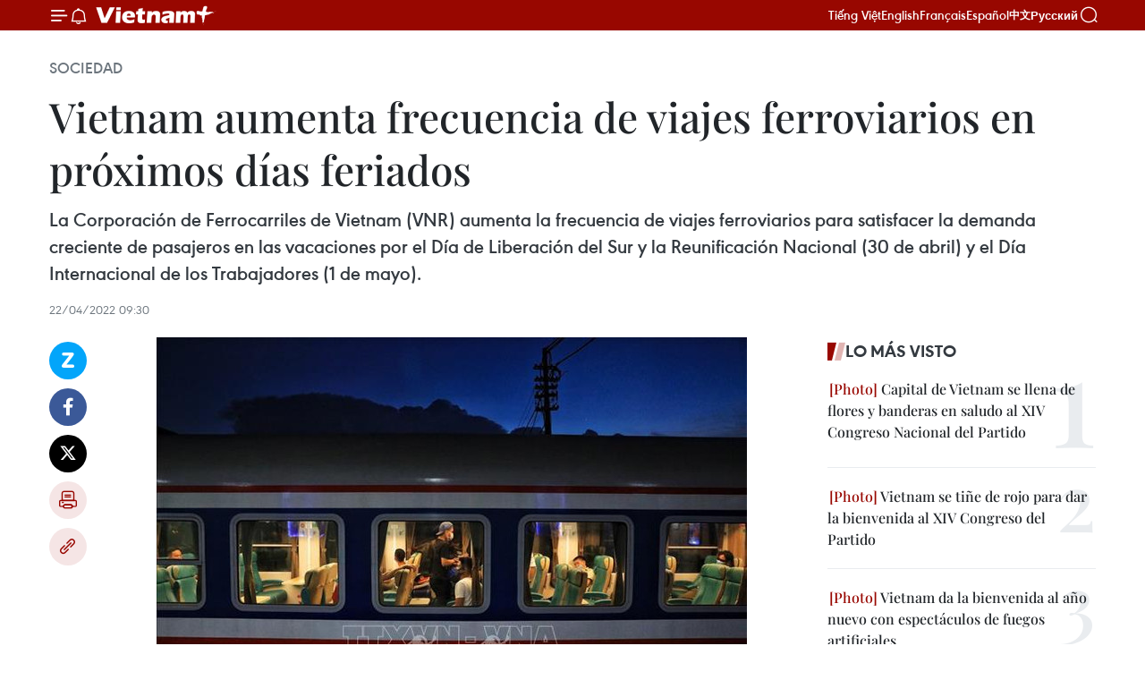

--- FILE ---
content_type: text/html;charset=utf-8
request_url: https://es.vietnamplus.vn/vietnam-aumenta-frecuencia-de-viajes-ferroviarios-en-proximos-dias-feriados-post156921.vnp
body_size: 24407
content:
<!DOCTYPE html> <html lang="es" class="es"> <head> <title>Vietnam aumenta frecuencia de viajes ferroviarios en próximos días feriados | Vietnam+ (VietnamPlus)</title> <meta name="description" content="La Corporación de Ferrocarriles de Vietnam (VNR) aumenta la frecuencia de viajes ferroviarios para satisfacer la demanda creciente de pasajeros en las vacaciones por el Día de Liberación del Sur y la Reunificación Nacional (30 de abril) y el Día Internacional de los Trabajadores (1 de mayo)."/> <meta name="keywords" content="ferroviaria, viajeros"/> <meta name="news_keywords" content="ferroviaria, viajeros"/> <meta http-equiv="Content-Type" content="text/html; charset=utf-8" /> <meta http-equiv="X-UA-Compatible" content="IE=edge"/> <meta http-equiv="refresh" content="1800" /> <meta name="revisit-after" content="1 days" /> <meta name="viewport" content="width=device-width, initial-scale=1"> <meta http-equiv="content-language" content="vi" /> <meta name="format-detection" content="telephone=no"/> <meta name="format-detection" content="address=no"/> <meta name="apple-mobile-web-app-capable" content="yes"> <meta name="apple-mobile-web-app-status-bar-style" content="black"> <meta name="apple-mobile-web-app-title" content="Vietnam+ (VietnamPlus)"/> <meta name="referrer" content="no-referrer-when-downgrade"/> <link rel="shortcut icon" href="https://media.vietnamplus.vn/assets/web/styles/img/favicon.ico" type="image/x-icon" /> <link rel="preconnect" href="https://media.vietnamplus.vn"/> <link rel="dns-prefetch" href="https://media.vietnamplus.vn"/> <link rel="preconnect" href="//www.google-analytics.com" /> <link rel="preconnect" href="//www.googletagmanager.com" /> <link rel="preconnect" href="//stc.za.zaloapp.com" /> <link rel="preconnect" href="//fonts.googleapis.com" /> <link rel="preconnect" href="//pagead2.googlesyndication.com"/> <link rel="preconnect" href="//tpc.googlesyndication.com"/> <link rel="preconnect" href="//securepubads.g.doubleclick.net"/> <link rel="preconnect" href="//accounts.google.com"/> <link rel="preconnect" href="//adservice.google.com"/> <link rel="preconnect" href="//adservice.google.com.vn"/> <link rel="preconnect" href="//www.googletagservices.com"/> <link rel="preconnect" href="//partner.googleadservices.com"/> <link rel="preconnect" href="//tpc.googlesyndication.com"/> <link rel="preconnect" href="//za.zdn.vn"/> <link rel="preconnect" href="//sp.zalo.me"/> <link rel="preconnect" href="//connect.facebook.net"/> <link rel="preconnect" href="//www.facebook.com"/> <link rel="dns-prefetch" href="//www.google-analytics.com" /> <link rel="dns-prefetch" href="//www.googletagmanager.com" /> <link rel="dns-prefetch" href="//stc.za.zaloapp.com" /> <link rel="dns-prefetch" href="//fonts.googleapis.com" /> <link rel="dns-prefetch" href="//pagead2.googlesyndication.com"/> <link rel="dns-prefetch" href="//tpc.googlesyndication.com"/> <link rel="dns-prefetch" href="//securepubads.g.doubleclick.net"/> <link rel="dns-prefetch" href="//accounts.google.com"/> <link rel="dns-prefetch" href="//adservice.google.com"/> <link rel="dns-prefetch" href="//adservice.google.com.vn"/> <link rel="dns-prefetch" href="//www.googletagservices.com"/> <link rel="dns-prefetch" href="//partner.googleadservices.com"/> <link rel="dns-prefetch" href="//tpc.googlesyndication.com"/> <link rel="dns-prefetch" href="//za.zdn.vn"/> <link rel="dns-prefetch" href="//sp.zalo.me"/> <link rel="dns-prefetch" href="//connect.facebook.net"/> <link rel="dns-prefetch" href="//www.facebook.com"/> <link rel="dns-prefetch" href="//graph.facebook.com"/> <link rel="dns-prefetch" href="//static.xx.fbcdn.net"/> <link rel="dns-prefetch" href="//staticxx.facebook.com"/> <script> var cmsConfig = { domainDesktop: 'https://es.vietnamplus.vn', domainMobile: 'https://es.vietnamplus.vn', domainApi: 'https://es-api.vietnamplus.vn', domainStatic: 'https://media.vietnamplus.vn', domainLog: 'https://es-log.vietnamplus.vn', googleAnalytics: 'G\-TGHDMM2RPP', siteId: 0, pageType: 1, objectId: 156921, adsZone: 374, allowAds: true, adsLazy: true, antiAdblock: true, }; if (window.location.protocol !== 'https:' && window.location.hostname.indexOf('vietnamplus.vn') !== -1) { window.location = 'https://' + window.location.hostname + window.location.pathname + window.location.hash; } var USER_AGENT=window.navigator&&(window.navigator.userAgent||window.navigator.vendor)||window.opera||"",IS_MOBILE=/Android|webOS|iPhone|iPod|BlackBerry|Windows Phone|IEMobile|Mobile Safari|Opera Mini/i.test(USER_AGENT),IS_REDIRECT=!1;function setCookie(e,o,i){var n=new Date,i=(n.setTime(n.getTime()+24*i*60*60*1e3),"expires="+n.toUTCString());document.cookie=e+"="+o+"; "+i+";path=/;"}function getCookie(e){var o=document.cookie.indexOf(e+"="),i=o+e.length+1;return!o&&e!==document.cookie.substring(0,e.length)||-1===o?null:(-1===(e=document.cookie.indexOf(";",i))&&(e=document.cookie.length),unescape(document.cookie.substring(i,e)))}IS_MOBILE&&getCookie("isDesktop")&&(setCookie("isDesktop",1,-1),window.location=window.location.pathname.replace(".amp", ".vnp")+window.location.search,IS_REDIRECT=!0); </script> <script> if(USER_AGENT && USER_AGENT.indexOf("facebot") <= 0 && USER_AGENT.indexOf("facebookexternalhit") <= 0) { var query = ''; var hash = ''; if (window.location.search) query = window.location.search; if (window.location.hash) hash = window.location.hash; var canonicalUrl = 'https://es.vietnamplus.vn/vietnam-aumenta-frecuencia-de-viajes-ferroviarios-en-proximos-dias-feriados-post156921.vnp' + query + hash ; var curUrl = decodeURIComponent(window.location.href); if(!location.port && canonicalUrl.startsWith("http") && curUrl != canonicalUrl){ window.location.replace(canonicalUrl); } } </script> <meta property="fb:pages" content="120834779440" /> <meta property="fb:app_id" content="1960985707489919" /> <meta name="author" content="Vietnam+ (VietnamPlus)" /> <meta name="copyright" content="Copyright © 2026 by Vietnam+ (VietnamPlus)" /> <meta name="RATING" content="GENERAL" /> <meta name="GENERATOR" content="Vietnam+ (VietnamPlus)" /> <meta content="Vietnam+ (VietnamPlus)" itemprop="sourceOrganization" name="source"/> <meta content="news" itemprop="genre" name="medium"/> <meta name="robots" content="noarchive, max-image-preview:large, index, follow" /> <meta name="GOOGLEBOT" content="noarchive, max-image-preview:large, index, follow" /> <link rel="canonical" href="https://es.vietnamplus.vn/vietnam-aumenta-frecuencia-de-viajes-ferroviarios-en-proximos-dias-feriados-post156921.vnp" /> <meta property="og:site_name" content="Vietnam+ (VietnamPlus)"/> <meta property="og:rich_attachment" content="true"/> <meta property="og:type" content="article"/> <meta property="og:url" content="https://es.vietnamplus.vn/vietnam-aumenta-frecuencia-de-viajes-ferroviarios-en-proximos-dias-feriados-post156921.vnp"/> <meta property="og:image" content="https://mediaes.vietnamplus.vn/images/70bfeb50a942ce45c8e8249230c63867ced5ff4248c9529ad1c14b7c7e51b4417475060a24adaf4fdbeda8052bebe0010d77e87f13278d84a09f7ff6da05569d0afc8cb1b22e67744dac7df0102a376c/nganh_duong_sat_.jpg.webp"/> <meta property="og:image:width" content="1200"/> <meta property="og:image:height" content="630"/> <meta property="og:title" content="Vietnam aumenta frecuencia de viajes ferroviarios en próximos días feriados "/> <meta property="og:description" content="La Corporación de Ferrocarriles de Vietnam (VNR) aumenta la frecuencia de viajes ferroviarios para satisfacer la demanda creciente de pasajeros en las vacaciones por el Día de Liberación del Sur y la Reunificación Nacional (30 de abril) y el Día Internacional de los Trabajadores (1 de mayo)."/> <meta name="twitter:card" value="summary"/> <meta name="twitter:url" content="https://es.vietnamplus.vn/vietnam-aumenta-frecuencia-de-viajes-ferroviarios-en-proximos-dias-feriados-post156921.vnp"/> <meta name="twitter:title" content="Vietnam aumenta frecuencia de viajes ferroviarios en próximos días feriados "/> <meta name="twitter:description" content="La Corporación de Ferrocarriles de Vietnam (VNR) aumenta la frecuencia de viajes ferroviarios para satisfacer la demanda creciente de pasajeros en las vacaciones por el Día de Liberación del Sur y la Reunificación Nacional (30 de abril) y el Día Internacional de los Trabajadores (1 de mayo)."/> <meta name="twitter:image" content="https://mediaes.vietnamplus.vn/images/70bfeb50a942ce45c8e8249230c63867ced5ff4248c9529ad1c14b7c7e51b4417475060a24adaf4fdbeda8052bebe0010d77e87f13278d84a09f7ff6da05569d0afc8cb1b22e67744dac7df0102a376c/nganh_duong_sat_.jpg.webp"/> <meta name="twitter:site" content="@Vietnam+ (VietnamPlus)"/> <meta name="twitter:creator" content="@Vietnam+ (VietnamPlus)"/> <meta property="article:publisher" content="https://www.facebook.com/VietnamPlus" /> <meta property="article:tag" content="ferroviaria, viajeros"/> <meta property="article:section" content="Sociedad" /> <meta property="article:published_time" content="2022-04-22T16:30:00+0700"/> <meta property="article:modified_time" content="2022-04-22T16:34:43+0700"/> <script type="application/ld+json"> { "@context": "http://schema.org", "@type": "Organization", "name": "Vietnam+ (VietnamPlus)", "url": "https://es.vietnamplus.vn", "logo": "https://media.vietnamplus.vn/assets/web/styles/img/logo.png", "foundingDate": "2008", "founders": [ { "@type": "Person", "name": "Thông tấn xã Việt Nam (TTXVN)" } ], "address": [ { "@type": "PostalAddress", "streetAddress": "Số 05 Lý Thường Kiệt - Hà Nội - Việt Nam", "addressLocality": "Hà Nội City", "addressRegion": "Northeast", "postalCode": "100000", "addressCountry": "VNM" } ], "contactPoint": [ { "@type": "ContactPoint", "telephone": "+84-243-941-1349", "contactType": "customer service" }, { "@type": "ContactPoint", "telephone": "+84-243-941-1348", "contactType": "customer service" } ], "sameAs": [ "https://www.facebook.com/VietnamPlus", "https://www.tiktok.com/@vietnamplus", "https://twitter.com/vietnamplus", "https://www.youtube.com/c/BaoVietnamPlus" ] } </script> <script type="application/ld+json"> { "@context" : "https://schema.org", "@type" : "WebSite", "name": "Vietnam+ (VietnamPlus)", "url": "https://es.vietnamplus.vn", "alternateName" : "Báo điện tử VIETNAMPLUS, Cơ quan của Thông tấn xã Việt Nam (TTXVN)", "potentialAction": { "@type": "SearchAction", "target": { "@type": "EntryPoint", "urlTemplate": "https://es.vietnamplus.vn/search/?q={search_term_string}" }, "query-input": "required name=search_term_string" } } </script> <script type="application/ld+json"> { "@context":"http://schema.org", "@type":"BreadcrumbList", "itemListElement":[ { "@type":"ListItem", "position":1, "item":{ "@id":"https://es.vietnamplus.vn/sociedad/", "name":"Sociedad" } } ] } </script> <script type="application/ld+json"> { "@context": "http://schema.org", "@type": "NewsArticle", "mainEntityOfPage":{ "@type":"WebPage", "@id":"https://es.vietnamplus.vn/vietnam-aumenta-frecuencia-de-viajes-ferroviarios-en-proximos-dias-feriados-post156921.vnp" }, "headline": "Vietnam aumenta frecuencia de viajes ferroviarios en próximos días feriados", "description": "La Corporación de Ferrocarriles de Vietnam (VNR) aumenta la frecuencia de viajes ferroviarios para satisfacer la demanda creciente de pasajeros en las vacaciones por el Día de Liberación del Sur y la Reunificación Nacional (30 de abril) y el Día Internacional de los Trabajadores (1 de mayo).", "image": { "@type": "ImageObject", "url": "https://mediaes.vietnamplus.vn/images/70bfeb50a942ce45c8e8249230c63867ced5ff4248c9529ad1c14b7c7e51b4417475060a24adaf4fdbeda8052bebe0010d77e87f13278d84a09f7ff6da05569d0afc8cb1b22e67744dac7df0102a376c/nganh_duong_sat_.jpg.webp", "width" : 1200, "height" : 675 }, "datePublished": "2022-04-22T16:30:00+0700", "dateModified": "2022-04-22T16:34:43+0700", "author": { "@type": "Person", "name": "" }, "publisher": { "@type": "Organization", "name": "Vietnam+ (VietnamPlus)", "logo": { "@type": "ImageObject", "url": "https://media.vietnamplus.vn/assets/web/styles/img/logo.png" } } } </script> <link rel="preload" href="https://media.vietnamplus.vn/assets/web/styles/css/main.min-1.0.14.css" as="style"> <link rel="preload" href="https://media.vietnamplus.vn/assets/web/js/main.min-1.0.33.js" as="script"> <link rel="preload" href="https://media.vietnamplus.vn/assets/web/js/detail.min-1.0.15.js" as="script"> <link rel="preload" href="https://common.mcms.one/assets/styles/css/vietnamplus-1.0.0.css" as="style"> <link rel="stylesheet" href="https://common.mcms.one/assets/styles/css/vietnamplus-1.0.0.css"> <link id="cms-style" rel="stylesheet" href="https://media.vietnamplus.vn/assets/web/styles/css/main.min-1.0.14.css"> <script type="text/javascript"> var _metaOgUrl = 'https://es.vietnamplus.vn/vietnam-aumenta-frecuencia-de-viajes-ferroviarios-en-proximos-dias-feriados-post156921.vnp'; var page_title = document.title; var tracked_url = window.location.pathname + window.location.search + window.location.hash; var cate_path = 'sociedad'; if (cate_path.length > 0) { tracked_url = "/" + cate_path + tracked_url; } </script> <script async="" src="https://www.googletagmanager.com/gtag/js?id=G-TGHDMM2RPP"></script> <script> window.dataLayer = window.dataLayer || []; function gtag(){dataLayer.push(arguments);} gtag('js', new Date()); gtag('config', 'G-TGHDMM2RPP', {page_path: tracked_url}); </script> <script>window.dataLayer = window.dataLayer || [];dataLayer.push({'pageCategory': '/sociedad'});</script> <script> window.dataLayer = window.dataLayer || []; dataLayer.push({ 'event': 'Pageview', 'articleId': '156921', 'articleTitle': 'Vietnam aumenta frecuencia de viajes ferroviarios en próximos días feriados ', 'articleCategory': 'Sociedad', 'articleAlowAds': true, 'articleType': 'detail', 'articleTags': 'ferroviaria, viajeros', 'articlePublishDate': '2022-04-22T16:30:00+0700', 'articleThumbnail': 'https://mediaes.vietnamplus.vn/images/70bfeb50a942ce45c8e8249230c63867ced5ff4248c9529ad1c14b7c7e51b4417475060a24adaf4fdbeda8052bebe0010d77e87f13278d84a09f7ff6da05569d0afc8cb1b22e67744dac7df0102a376c/nganh_duong_sat_.jpg.webp', 'articleShortUrl': 'https://es.vietnamplus.vn/vietnam-aumenta-frecuencia-de-viajes-ferroviarios-en-proximos-dias-feriados-post156921.vnp', 'articleFullUrl': 'https://es.vietnamplus.vn/vietnam-aumenta-frecuencia-de-viajes-ferroviarios-en-proximos-dias-feriados-post156921.vnp', }); </script> <script type='text/javascript'> gtag('event', 'article_page',{ 'articleId': '156921', 'articleTitle': 'Vietnam aumenta frecuencia de viajes ferroviarios en próximos días feriados ', 'articleCategory': 'Sociedad', 'articleAlowAds': true, 'articleType': 'detail', 'articleTags': 'ferroviaria, viajeros', 'articlePublishDate': '2022-04-22T16:30:00+0700', 'articleThumbnail': 'https://mediaes.vietnamplus.vn/images/70bfeb50a942ce45c8e8249230c63867ced5ff4248c9529ad1c14b7c7e51b4417475060a24adaf4fdbeda8052bebe0010d77e87f13278d84a09f7ff6da05569d0afc8cb1b22e67744dac7df0102a376c/nganh_duong_sat_.jpg.webp', 'articleShortUrl': 'https://es.vietnamplus.vn/vietnam-aumenta-frecuencia-de-viajes-ferroviarios-en-proximos-dias-feriados-post156921.vnp', 'articleFullUrl': 'https://es.vietnamplus.vn/vietnam-aumenta-frecuencia-de-viajes-ferroviarios-en-proximos-dias-feriados-post156921.vnp', }); </script> <script>(function(w,d,s,l,i){w[l]=w[l]||[];w[l].push({'gtm.start': new Date().getTime(),event:'gtm.js'});var f=d.getElementsByTagName(s)[0], j=d.createElement(s),dl=l!='dataLayer'?'&l='+l:'';j.async=true;j.src= 'https://www.googletagmanager.com/gtm.js?id='+i+dl;f.parentNode.insertBefore(j,f); })(window,document,'script','dataLayer','GTM-5WM58F3N');</script> <script type="text/javascript"> !function(){"use strict";function e(e){var t=!(arguments.length>1&&void 0!==arguments[1])||arguments[1],c=document.createElement("script");c.src=e,t?c.type="module":(c.async=!0,c.type="text/javascript",c.setAttribute("nomodule",""));var n=document.getElementsByTagName("script")[0];n.parentNode.insertBefore(c,n)}!function(t,c){!function(t,c,n){var a,o,r;n.accountId=c,null!==(a=t.marfeel)&&void 0!==a||(t.marfeel={}),null!==(o=(r=t.marfeel).cmd)&&void 0!==o||(r.cmd=[]),t.marfeel.config=n;var i="https://sdk.mrf.io/statics";e("".concat(i,"/marfeel-sdk.js?id=").concat(c),!0),e("".concat(i,"/marfeel-sdk.es5.js?id=").concat(c),!1)}(t,c,arguments.length>2&&void 0!==arguments[2]?arguments[2]:{})}(window,2272,{} )}(); </script> <script async src="https://sp.zalo.me/plugins/sdk.js"></script> </head> <body class="detail-page"> <div id="sdaWeb_SdaMasthead" class="rennab rennab-top" data-platform="1" data-position="Web_SdaMasthead"> </div> <header class=" site-header"> <div class="sticky"> <div class="container"> <i class="ic-menu"></i> <i class="ic-bell"></i> <div id="header-news" class="pick-news hidden" data-source="header-latest-news"></div> <a class="small-logo" href="/" title="Vietnam+ (VietnamPlus)">Vietnam+ (VietnamPlus)</a> <ul class="menu"> <li> <a href="https://www.vietnamplus.vn" title="Tiếng Việt" target="_blank">Tiếng Việt</a> </li> <li> <a href="https://en.vietnamplus.vn" title="English" target="_blank" rel="nofollow">English</a> </li> <li> <a href="https://fr.vietnamplus.vn" title="Français" target="_blank" rel="nofollow">Français</a> </li> <li> <a href="https://es.vietnamplus.vn" title="Español" target="_blank" rel="nofollow">Español</a> </li> <li> <a href="https://zh.vietnamplus.vn" title="中文" target="_blank" rel="nofollow">中文</a> </li> <li> <a href="https://ru.vietnamplus.vn" title="Русский" target="_blank" rel="nofollow">Русский</a> </li> </ul> <div class="search-wrapper"> <i class="ic-search"></i> <input type="text" class="search txtsearch" placeholder="Palabra clave"> </div> </div> </div> </header> <div class="site-body"> <div id="sdaWeb_SdaBackground" class="rennab " data-platform="1" data-position="Web_SdaBackground"> </div> <div class="container"> <div class="breadcrumb breadcrumb-detail"> <h2 class="main"> <a href="https://es.vietnamplus.vn/sociedad/" title="Sociedad" class="active">Sociedad</a> </h2> </div> <div id="sdaWeb_SdaTop" class="rennab " data-platform="1" data-position="Web_SdaTop"> </div> <div class="article"> <h1 class="article__title cms-title "> Vietnam aumenta frecuencia de viajes ferroviarios en próximos días feriados </h1> <div class="article__sapo cms-desc"> La Corporación de Ferrocarriles de Vietnam (VNR) aumenta la frecuencia de viajes ferroviarios para satisfacer la demanda creciente de pasajeros en las vacaciones por el Día de Liberación del Sur y la Reunificación Nacional (30 de abril) y el Día Internacional de los Trabajadores (1 de mayo). </div> <div id="sdaWeb_SdaArticleAfterSapo" class="rennab " data-platform="1" data-position="Web_SdaArticleAfterSapo"> </div> <div class="article__meta"> <time class="time" datetime="2022-04-22T16:30:00+0700" data-time="1650619800" data-friendly="false">viernes, abril 22, 2022 16:30</time> <meta class="cms-date" itemprop="datePublished" content="2022-04-22T16:30:00+0700"> </div> <div class="col"> <div class="main-col content-col"> <div class="article__body zce-content-body cms-body" itemprop="articleBody"> <div class="social-pin sticky article__social"> <a href="javascript:void(0);" class="zl zalo-share-button" title="Zalo" data-href="https://es.vietnamplus.vn/vietnam-aumenta-frecuencia-de-viajes-ferroviarios-en-proximos-dias-feriados-post156921.vnp" data-oaid="4486284411240520426" data-layout="1" data-color="blue" data-customize="true">Zalo</a> <a href="javascript:void(0);" class="item fb" data-href="https://es.vietnamplus.vn/vietnam-aumenta-frecuencia-de-viajes-ferroviarios-en-proximos-dias-feriados-post156921.vnp" data-rel="facebook" title="Facebook">Facebook</a> <a href="javascript:void(0);" class="item tw" data-href="https://es.vietnamplus.vn/vietnam-aumenta-frecuencia-de-viajes-ferroviarios-en-proximos-dias-feriados-post156921.vnp" data-rel="twitter" title="Twitter">Twitter</a> <a href="javascript:void(0);" class="bookmark sendbookmark hidden" onclick="ME.sendBookmark(this, 156921);" data-id="156921" title="Marcador">Marcador</a> <a href="javascript:void(0);" class="print sendprint" title="Print" data-href="/print-156921.html">Imprimir</a> <a href="javascript:void(0);" class="item link" data-href="https://es.vietnamplus.vn/vietnam-aumenta-frecuencia-de-viajes-ferroviarios-en-proximos-dias-feriados-post156921.vnp" data-rel="copy" title="Copy link">Copy link</a> </div> <div class="ExternalClass6603E78D6FFD497DBD4156D26A236544"> <div class="article-photo"> <a href="/Uploaded_ES/sxtt/2022_04_22/nganh_duong_sat_.jpg" rel="nofollow" target="_blank"><img alt="Vietnam aumenta frecuencia de viajes ferroviarios en próximos días feriados ảnh 1" src="[data-uri]" class="lazyload cms-photo" data-large-src="https://mediaes.vietnamplus.vn/images/cca9a6d80f13ff15464f9e771e0cc483169389943fd63dd18a64cfc0a9053cbc201f81bd880eb9fe992d83cc5a19d7f4a49272587ee90be0b6f0e2043c8b3195/nganh_duong_sat_.jpg" data-src="https://mediaes.vietnamplus.vn/images/84319463aa2c360cddad20a093c0aba3da30a9bd28f07c746855638e11b09face632078b5f065eecb814f6fe3a28f9d9da12853b3b87a1cf317937d07933e7bb/nganh_duong_sat_.jpg" title="Vietnam aumenta frecuencia de viajes ferroviarios en próximos días feriados ảnh 1"></a><span>Foto de ilustración (Fuente: VNA)</span> </div>
</div>
<div class="ExternalClass6603E78D6FFD497DBD4156D26A236544"> Hanoi (VNA)- La Corporaciónde Ferrocarriles de Vietnam (VNR) aumenta la frecuencia de viajes ferroviariospara satisfacer la demanda creciente de pasajeros en las vacaciones por el Díade Liberación del Sur y la Reunificación Nacional (30 de abril) y el DíaInternacional de los Trabajadores (1 de mayo). <br> <br> En concreto, se agregan en la regiónnorteña otros cuatro trenes para la ruta entre Hanoi y la ciudad de Hai Phong desdehoy hasta el 4 de mayo. <br> <br> Mientras tanto, la empresa detransporte ferroviario de Sai Gon informó que continúa aumentando los trenes deCiudad Ho Chi Minh con la ciudad litoral de Nha Trang, en la provincia central deKhanh Hoa, en la ocasión. <br> <br> Hasta el momento, la mayoría de losbilletes de esos trenes se han reservado, especialmente en los días y horaspico. <br> <br> Por lo tanto, las empresasferroviarias también se centran en reparar y ajustar rápidamente los vagones depasajeros y continúa instalando más tres, con fin de satisfacer las necesidadesde viajes./.
</div> <div class="article__source"> <div class="source"> <span class="name">VNA</span> </div> </div> <div id="sdaWeb_SdaArticleAfterBody" class="rennab " data-platform="1" data-position="Web_SdaArticleAfterBody"> </div> </div> <div class="article__tag"> <a class="active" href="https://es.vietnamplus.vn/tag.vnp?q=ferroviaria" title="ferroviaria">#ferroviaria</a> <a class="active" href="https://es.vietnamplus.vn/tag/viajeros-tag9457.vnp" title="viajeros">#viajeros</a> </div> <div id="sdaWeb_SdaArticleAfterTag" class="rennab " data-platform="1" data-position="Web_SdaArticleAfterTag"> </div> <div class="wrap-social"> <div class="social-pin article__social"> <a href="javascript:void(0);" class="zl zalo-share-button" title="Zalo" data-href="https://es.vietnamplus.vn/vietnam-aumenta-frecuencia-de-viajes-ferroviarios-en-proximos-dias-feriados-post156921.vnp" data-oaid="4486284411240520426" data-layout="1" data-color="blue" data-customize="true">Zalo</a> <a href="javascript:void(0);" class="item fb" data-href="https://es.vietnamplus.vn/vietnam-aumenta-frecuencia-de-viajes-ferroviarios-en-proximos-dias-feriados-post156921.vnp" data-rel="facebook" title="Facebook">Facebook</a> <a href="javascript:void(0);" class="item tw" data-href="https://es.vietnamplus.vn/vietnam-aumenta-frecuencia-de-viajes-ferroviarios-en-proximos-dias-feriados-post156921.vnp" data-rel="twitter" title="Twitter">Twitter</a> <a href="javascript:void(0);" class="bookmark sendbookmark hidden" onclick="ME.sendBookmark(this, 156921);" data-id="156921" title="Marcador">Marcador</a> <a href="javascript:void(0);" class="print sendprint" title="Print" data-href="/print-156921.html">Imprimir</a> <a href="javascript:void(0);" class="item link" data-href="https://es.vietnamplus.vn/vietnam-aumenta-frecuencia-de-viajes-ferroviarios-en-proximos-dias-feriados-post156921.vnp" data-rel="copy" title="Copy link">Copy link</a> </div> <a href="https://news.google.com/publications/CAAqBwgKMN-18wowlLWFAw?hl=vi&gl=VN&ceid=VN%3Avi" class="google-news" target="_blank" title="Google News">Seguir VietnamPlus</a> </div> <div id="sdaWeb_SdaArticleAfterBody1" class="rennab " data-platform="1" data-position="Web_SdaArticleAfterBody1"> </div> <div id="sdaWeb_SdaArticleAfterBody2" class="rennab " data-platform="1" data-position="Web_SdaArticleAfterBody2"> </div> <div class="box-related-news"> <h3 class="box-heading"> <span class="title">Noticias relacionadas</span> </h3> <div class="box-content" data-source="related-news"> <article class="story"> <figure class="story__thumb"> <a class="cms-link" href="https://es.vietnamplus.vn/otros-cuatro-trenes-llegan-a-ciudad-ho-chi-minh-para-linea-1-de-metro-post149688.vnp" title="Otros cuatro trenes llegan a Ciudad Ho Chi Minh para línea 1 de metro"> <img class="lazyload" src="[data-uri]" data-src="https://mediaes.vietnamplus.vn/images/6390d615b15736561a31a6e36ad5a3a6c144c8130b1bb4474a2d8ed6fad28b22ce01ee91675316f698bffb5066bc42cbf44ef1d150b8b3771776b52bfdb80c04/dfjiegjeg.jpg.webp" data-srcset="https://mediaes.vietnamplus.vn/images/6390d615b15736561a31a6e36ad5a3a6c144c8130b1bb4474a2d8ed6fad28b22ce01ee91675316f698bffb5066bc42cbf44ef1d150b8b3771776b52bfdb80c04/dfjiegjeg.jpg.webp 1x, https://mediaes.vietnamplus.vn/images/e526e0699c36f56085ab6689859b0db5c144c8130b1bb4474a2d8ed6fad28b22ce01ee91675316f698bffb5066bc42cbf44ef1d150b8b3771776b52bfdb80c04/dfjiegjeg.jpg.webp 2x" alt="Otros cuatro trenes llegan a Ciudad Ho Chi Minh para línea 1 de metro"> <noscript><img src="https://mediaes.vietnamplus.vn/images/6390d615b15736561a31a6e36ad5a3a6c144c8130b1bb4474a2d8ed6fad28b22ce01ee91675316f698bffb5066bc42cbf44ef1d150b8b3771776b52bfdb80c04/dfjiegjeg.jpg.webp" srcset="https://mediaes.vietnamplus.vn/images/6390d615b15736561a31a6e36ad5a3a6c144c8130b1bb4474a2d8ed6fad28b22ce01ee91675316f698bffb5066bc42cbf44ef1d150b8b3771776b52bfdb80c04/dfjiegjeg.jpg.webp 1x, https://mediaes.vietnamplus.vn/images/e526e0699c36f56085ab6689859b0db5c144c8130b1bb4474a2d8ed6fad28b22ce01ee91675316f698bffb5066bc42cbf44ef1d150b8b3771776b52bfdb80c04/dfjiegjeg.jpg.webp 2x" alt="Otros cuatro trenes llegan a Ciudad Ho Chi Minh para línea 1 de metro" class="image-fallback"></noscript> </a> </figure> <h2 class="story__heading" data-tracking="149688"> <a class=" cms-link" href="https://es.vietnamplus.vn/otros-cuatro-trenes-llegan-a-ciudad-ho-chi-minh-para-linea-1-de-metro-post149688.vnp" title="Otros cuatro trenes llegan a Ciudad Ho Chi Minh para línea 1 de metro"> Otros cuatro trenes llegan a Ciudad Ho Chi Minh para línea 1 de metro </a> </h2> <time class="time" datetime="2021-12-07T15:51:00+0700" data-time="1638867060"> 07/12/2021 15:51 </time> <div class="story__summary story__shorten"> Otros cuatro trenes llegan a Ciudad Ho Chi Minh para línea 1 de metro </div> </article> <article class="story"> <figure class="story__thumb"> <a class="cms-link" href="https://es.vietnamplus.vn/ponen-a-prueba-trenes-urbanos-nhon-hanoi-a-velocidad-maxima-post149696.vnp" title="Ponen a prueba trenes urbanos Nhon-Hanoi a velocidad máxima"> <img class="lazyload" src="[data-uri]" data-src="https://mediaes.vietnamplus.vn/images/6390d615b15736561a31a6e36ad5a3a638b79c78f2fe77e73b62729c9a11f5472c0b0ebfd473c3fde8e4c1a05a740de57d26c06fe204bf736e60a8a8667f3987/7a.jpg.webp" data-srcset="https://mediaes.vietnamplus.vn/images/6390d615b15736561a31a6e36ad5a3a638b79c78f2fe77e73b62729c9a11f5472c0b0ebfd473c3fde8e4c1a05a740de57d26c06fe204bf736e60a8a8667f3987/7a.jpg.webp 1x, https://mediaes.vietnamplus.vn/images/e526e0699c36f56085ab6689859b0db538b79c78f2fe77e73b62729c9a11f5472c0b0ebfd473c3fde8e4c1a05a740de57d26c06fe204bf736e60a8a8667f3987/7a.jpg.webp 2x" alt="Ponen a prueba trenes urbanos Nhon-Hanoi a velocidad máxima"> <noscript><img src="https://mediaes.vietnamplus.vn/images/6390d615b15736561a31a6e36ad5a3a638b79c78f2fe77e73b62729c9a11f5472c0b0ebfd473c3fde8e4c1a05a740de57d26c06fe204bf736e60a8a8667f3987/7a.jpg.webp" srcset="https://mediaes.vietnamplus.vn/images/6390d615b15736561a31a6e36ad5a3a638b79c78f2fe77e73b62729c9a11f5472c0b0ebfd473c3fde8e4c1a05a740de57d26c06fe204bf736e60a8a8667f3987/7a.jpg.webp 1x, https://mediaes.vietnamplus.vn/images/e526e0699c36f56085ab6689859b0db538b79c78f2fe77e73b62729c9a11f5472c0b0ebfd473c3fde8e4c1a05a740de57d26c06fe204bf736e60a8a8667f3987/7a.jpg.webp 2x" alt="Ponen a prueba trenes urbanos Nhon-Hanoi a velocidad máxima" class="image-fallback"></noscript> </a> </figure> <h2 class="story__heading" data-tracking="149696"> <a class=" cms-link" href="https://es.vietnamplus.vn/ponen-a-prueba-trenes-urbanos-nhon-hanoi-a-velocidad-maxima-post149696.vnp" title="Ponen a prueba trenes urbanos Nhon-Hanoi a velocidad máxima"> <i class="ic-photo"></i> Ponen a prueba trenes urbanos Nhon-Hanoi a velocidad máxima </a> </h2> <time class="time" datetime="2021-12-08T07:31:00+0700" data-time="1638923460"> 08/12/2021 07:31 </time> <div class="story__summary story__shorten"> El proyecto de ferrocarril urbano de Nhon-estación de Hanoi puso a prueba el funcionamiento de los trenes en modo de operación automática, con una velocidad máxima de diseño de 80 kilómetros por hora. La ruta de prueba desde la estación S1 (Nhon) hasta la estación S8 (Cau Giay) y viceversa, cubre una distancia de 8,5 kilómetros. </div> </article> <article class="story"> <figure class="story__thumb"> <a class="cms-link" href="https://es.vietnamplus.vn/corporacion-ferrocarril-de-vietnam-ofrece-descuentos-a-estudiantes-para-regresar-a-escuelas-post153112.vnp" title="Corporación Ferrocarril de Vietnam ofrece descuentos a estudiantes para regresar a escuelas"> <img class="lazyload" src="[data-uri]" data-src="https://mediaes.vietnamplus.vn/images/6390d615b15736561a31a6e36ad5a3a622530dfab8dd8e4507ddb326869f965a71c9d0101b09adc27c19133e519f3506dbf4f76d0fec49e9f83a3613c76bbde5/sv.jpeg.webp" data-srcset="https://mediaes.vietnamplus.vn/images/6390d615b15736561a31a6e36ad5a3a622530dfab8dd8e4507ddb326869f965a71c9d0101b09adc27c19133e519f3506dbf4f76d0fec49e9f83a3613c76bbde5/sv.jpeg.webp 1x, https://mediaes.vietnamplus.vn/images/e526e0699c36f56085ab6689859b0db522530dfab8dd8e4507ddb326869f965a71c9d0101b09adc27c19133e519f3506dbf4f76d0fec49e9f83a3613c76bbde5/sv.jpeg.webp 2x" alt="Corporación Ferrocarril de Vietnam ofrece descuentos a estudiantes para regresar a escuelas"> <noscript><img src="https://mediaes.vietnamplus.vn/images/6390d615b15736561a31a6e36ad5a3a622530dfab8dd8e4507ddb326869f965a71c9d0101b09adc27c19133e519f3506dbf4f76d0fec49e9f83a3613c76bbde5/sv.jpeg.webp" srcset="https://mediaes.vietnamplus.vn/images/6390d615b15736561a31a6e36ad5a3a622530dfab8dd8e4507ddb326869f965a71c9d0101b09adc27c19133e519f3506dbf4f76d0fec49e9f83a3613c76bbde5/sv.jpeg.webp 1x, https://mediaes.vietnamplus.vn/images/e526e0699c36f56085ab6689859b0db522530dfab8dd8e4507ddb326869f965a71c9d0101b09adc27c19133e519f3506dbf4f76d0fec49e9f83a3613c76bbde5/sv.jpeg.webp 2x" alt="Corporación Ferrocarril de Vietnam ofrece descuentos a estudiantes para regresar a escuelas" class="image-fallback"></noscript> </a> </figure> <h2 class="story__heading" data-tracking="153112"> <a class=" cms-link" href="https://es.vietnamplus.vn/corporacion-ferrocarril-de-vietnam-ofrece-descuentos-a-estudiantes-para-regresar-a-escuelas-post153112.vnp" title="Corporación Ferrocarril de Vietnam ofrece descuentos a estudiantes para regresar a escuelas"> Corporación Ferrocarril de Vietnam ofrece descuentos a estudiantes para regresar a escuelas </a> </h2> <time class="time" datetime="2022-02-11T10:46:00+0700" data-time="1644551160"> 11/02/2022 10:46 </time> <div class="story__summary story__shorten"> La Corporación Ferrocarril de Vietnam (VNR, en inglés) reduce hasta fines de este mes los precios de los boletos de trenes para estudiantes de universidades, colegios, escuelas para educandos dotados y vocacionales que regresan a sus centros educativos tras las vacaciones del Tet (Año Nuevo Lunar) 2022. </div> </article> <article class="story"> <figure class="story__thumb"> <a class="cms-link" href="https://es.vietnamplus.vn/llegaran-este-mes-trenes-restantes-de-linea-1-de-metro-urbano-de-ciudad-ho-chi-minh-post154264.vnp" title="Llegarán este mes trenes restantes de línea 1 de metro urbano de Ciudad Ho Chi Minh"> <img class="lazyload" src="[data-uri]" data-src="https://mediaes.vietnamplus.vn/images/[base64]/vna_potal_sap_hoan_thanh_nhap_khau_toan_bo_17_doan_tau_tuyen_metro_ben_thanh__suoi_tien__5994246_1.jpg.webp" data-srcset="https://mediaes.vietnamplus.vn/images/[base64]/vna_potal_sap_hoan_thanh_nhap_khau_toan_bo_17_doan_tau_tuyen_metro_ben_thanh__suoi_tien__5994246_1.jpg.webp 1x, https://mediaes.vietnamplus.vn/images/[base64]/vna_potal_sap_hoan_thanh_nhap_khau_toan_bo_17_doan_tau_tuyen_metro_ben_thanh__suoi_tien__5994246_1.jpg.webp 2x" alt="Llegarán este mes trenes restantes de línea 1 de metro urbano de Ciudad Ho Chi Minh"> <noscript><img src="https://mediaes.vietnamplus.vn/images/[base64]/vna_potal_sap_hoan_thanh_nhap_khau_toan_bo_17_doan_tau_tuyen_metro_ben_thanh__suoi_tien__5994246_1.jpg.webp" srcset="https://mediaes.vietnamplus.vn/images/[base64]/vna_potal_sap_hoan_thanh_nhap_khau_toan_bo_17_doan_tau_tuyen_metro_ben_thanh__suoi_tien__5994246_1.jpg.webp 1x, https://mediaes.vietnamplus.vn/images/[base64]/vna_potal_sap_hoan_thanh_nhap_khau_toan_bo_17_doan_tau_tuyen_metro_ben_thanh__suoi_tien__5994246_1.jpg.webp 2x" alt="Llegarán este mes trenes restantes de línea 1 de metro urbano de Ciudad Ho Chi Minh" class="image-fallback"></noscript> </a> </figure> <h2 class="story__heading" data-tracking="154264"> <a class=" cms-link" href="https://es.vietnamplus.vn/llegaran-este-mes-trenes-restantes-de-linea-1-de-metro-urbano-de-ciudad-ho-chi-minh-post154264.vnp" title="Llegarán este mes trenes restantes de línea 1 de metro urbano de Ciudad Ho Chi Minh"> Llegarán este mes trenes restantes de línea 1 de metro urbano de Ciudad Ho Chi Minh </a> </h2> <time class="time" datetime="2022-03-11T15:13:00+0700" data-time="1646986380"> 11/03/2022 15:13 </time> <div class="story__summary story__shorten"> La Junta Administrativa de Ferrocarriles Urbanos de Ciudad Ho Chi Minh coordinará con contratistas y partes relacionadas para acelerar la importación de los 17 trenes de la línea número 1 del metro, en pos de ponerlo en funcionamiento a finales de 2023. </div> </article> <article class="story"> <figure class="story__thumb"> <a class="cms-link" href="https://es.vietnamplus.vn/reanudaran-servicios-de-trenes-entre-hanoi-y-lao-cai-tras-suspension-a-causa-de-covid-19-post155549.vnp" title="Reanudarán servicios de trenes entre Hanoi y Lao Cai tras suspensión a causa de COVID-19"> <img class="lazyload" src="[data-uri]" data-src="https://mediaes.vietnamplus.vn/images/6390d615b15736561a31a6e36ad5a3a622530dfab8dd8e4507ddb326869f965a9217d0dae860f1575db91aa0ce38440fe71c1f446aec4c454fe4e9ad89d56d74/duong_sat_1.jpg.webp" data-srcset="https://mediaes.vietnamplus.vn/images/6390d615b15736561a31a6e36ad5a3a622530dfab8dd8e4507ddb326869f965a9217d0dae860f1575db91aa0ce38440fe71c1f446aec4c454fe4e9ad89d56d74/duong_sat_1.jpg.webp 1x, https://mediaes.vietnamplus.vn/images/e526e0699c36f56085ab6689859b0db522530dfab8dd8e4507ddb326869f965a9217d0dae860f1575db91aa0ce38440fe71c1f446aec4c454fe4e9ad89d56d74/duong_sat_1.jpg.webp 2x" alt="Reanudarán servicios de trenes entre Hanoi y Lao Cai tras suspensión a causa de COVID-19"> <noscript><img src="https://mediaes.vietnamplus.vn/images/6390d615b15736561a31a6e36ad5a3a622530dfab8dd8e4507ddb326869f965a9217d0dae860f1575db91aa0ce38440fe71c1f446aec4c454fe4e9ad89d56d74/duong_sat_1.jpg.webp" srcset="https://mediaes.vietnamplus.vn/images/6390d615b15736561a31a6e36ad5a3a622530dfab8dd8e4507ddb326869f965a9217d0dae860f1575db91aa0ce38440fe71c1f446aec4c454fe4e9ad89d56d74/duong_sat_1.jpg.webp 1x, https://mediaes.vietnamplus.vn/images/e526e0699c36f56085ab6689859b0db522530dfab8dd8e4507ddb326869f965a9217d0dae860f1575db91aa0ce38440fe71c1f446aec4c454fe4e9ad89d56d74/duong_sat_1.jpg.webp 2x" alt="Reanudarán servicios de trenes entre Hanoi y Lao Cai tras suspensión a causa de COVID-19" class="image-fallback"></noscript> </a> </figure> <h2 class="story__heading" data-tracking="155549"> <a class=" cms-link" href="https://es.vietnamplus.vn/reanudaran-servicios-de-trenes-entre-hanoi-y-lao-cai-tras-suspension-a-causa-de-covid-19-post155549.vnp" title="Reanudarán servicios de trenes entre Hanoi y Lao Cai tras suspensión a causa de COVID-19"> Reanudarán servicios de trenes entre Hanoi y Lao Cai tras suspensión a causa de COVID-19 </a> </h2> <time class="time" datetime="2022-04-13T11:19:00+0700" data-time="1649823540"> 13/04/2022 11:19 </time> <div class="story__summary story__shorten"> La empresa de Transporte ferroviario de Hanoi (Haraco) reanudará los trenes entre la capital y la provincia norteña de Lao Cai con motivo del Día de la Reunificación Nacional (30 de abril) y el Día Internacional de los Trabajadores (primero de mayo) para satisfacer la gran demanda de viajes a la ciudad turística de Sa Pa. </div> </article> </div> </div> <div id="sdaWeb_SdaArticleAfterRelated" class="rennab " data-platform="1" data-position="Web_SdaArticleAfterRelated"> </div> <div class="timeline secondary"> <h3 class="box-heading"> <a href="https://es.vietnamplus.vn/sociedad/" title="Sociedad" class="title"> Ver más </a> </h3> <div class="box-content content-list" data-source="recommendation-374"> <article class="story" data-id="231527"> <figure class="story__thumb"> <a class="cms-link" href="https://es.vietnamplus.vn/vietnam-espera-un-desarrollo-mas-rapido-y-sostenible-tras-el-xiv-congreso-nacional-del-partido-post231527.vnp" title="Vietnam espera un desarrollo más rápido y sostenible tras el XIV Congreso Nacional del Partido"> <img class="lazyload" src="[data-uri]" data-src="https://mediaes.vietnamplus.vn/images/f2cfdaffcbbffbbec0d71290d7900648774547364b3823c239b69af1baf11d9671622d9e7b09bd5aeed4a3a73f3107c3/daihoi.jpg.webp" data-srcset="https://mediaes.vietnamplus.vn/images/f2cfdaffcbbffbbec0d71290d7900648774547364b3823c239b69af1baf11d9671622d9e7b09bd5aeed4a3a73f3107c3/daihoi.jpg.webp 1x, https://mediaes.vietnamplus.vn/images/847ed20b44bf25425787ff8567cd17cf774547364b3823c239b69af1baf11d9671622d9e7b09bd5aeed4a3a73f3107c3/daihoi.jpg.webp 2x" alt="Un tramo de la calle Nguyen Hue, en el barrio de Cao Lanh, provincia de Dong Thap, decorado para celebrar el XIV Congreso Nacional del Partido. (Foto: dongthap.gov.vn)"> <noscript><img src="https://mediaes.vietnamplus.vn/images/f2cfdaffcbbffbbec0d71290d7900648774547364b3823c239b69af1baf11d9671622d9e7b09bd5aeed4a3a73f3107c3/daihoi.jpg.webp" srcset="https://mediaes.vietnamplus.vn/images/f2cfdaffcbbffbbec0d71290d7900648774547364b3823c239b69af1baf11d9671622d9e7b09bd5aeed4a3a73f3107c3/daihoi.jpg.webp 1x, https://mediaes.vietnamplus.vn/images/847ed20b44bf25425787ff8567cd17cf774547364b3823c239b69af1baf11d9671622d9e7b09bd5aeed4a3a73f3107c3/daihoi.jpg.webp 2x" alt="Un tramo de la calle Nguyen Hue, en el barrio de Cao Lanh, provincia de Dong Thap, decorado para celebrar el XIV Congreso Nacional del Partido. (Foto: dongthap.gov.vn)" class="image-fallback"></noscript> </a> </figure> <h2 class="story__heading" data-tracking="231527"> <a class=" cms-link" href="https://es.vietnamplus.vn/vietnam-espera-un-desarrollo-mas-rapido-y-sostenible-tras-el-xiv-congreso-nacional-del-partido-post231527.vnp" title="Vietnam espera un desarrollo más rápido y sostenible tras el XIV Congreso Nacional del Partido"> Vietnam espera un desarrollo más rápido y sostenible tras el XIV Congreso Nacional del Partido </a> </h2> <time class="time" datetime="2026-01-23T07:30:00+0700" data-time="1769128200"> 23/01/2026 07:30 </time> <div class="story__summary story__shorten"> <p>Funcionarios y ciudadanos de la provincia de Dong Thap manifiestan su confianza y expectativas ante las directrices estratégicas del XIV Congreso del Partido Comunista de Vietnam.<br></p> </div> </article> <article class="story" data-id="231513"> <figure class="story__thumb"> <a class="cms-link" href="https://es.vietnamplus.vn/primavera-de-la-patria-2026-une-a-los-vietnamitas-en-eslovaquia-con-su-tierra-natal-post231513.vnp" title="&#34;Primavera de la Patria 2026&#34; une a los vietnamitas en Eslovaquia con su tierra natal"> <img class="lazyload" src="[data-uri]" data-src="https://mediaes.vietnamplus.vn/images/18068d5f4d6550be0e90cb3c306a7c22c3d10bb5612aeaf26ecad5e8e73873ec132ca202dd8ebd130ed8cf3878a798375be8a5b33b6eb663dd308151e53daa57/slovakia2.jpg.webp" data-srcset="https://mediaes.vietnamplus.vn/images/18068d5f4d6550be0e90cb3c306a7c22c3d10bb5612aeaf26ecad5e8e73873ec132ca202dd8ebd130ed8cf3878a798375be8a5b33b6eb663dd308151e53daa57/slovakia2.jpg.webp 1x, https://mediaes.vietnamplus.vn/images/5600725eba817801ab1d6c9958648460c3d10bb5612aeaf26ecad5e8e73873ec132ca202dd8ebd130ed8cf3878a798375be8a5b33b6eb663dd308151e53daa57/slovakia2.jpg.webp 2x" alt="En el evento. (Fuente: VNA)"> <noscript><img src="https://mediaes.vietnamplus.vn/images/18068d5f4d6550be0e90cb3c306a7c22c3d10bb5612aeaf26ecad5e8e73873ec132ca202dd8ebd130ed8cf3878a798375be8a5b33b6eb663dd308151e53daa57/slovakia2.jpg.webp" srcset="https://mediaes.vietnamplus.vn/images/18068d5f4d6550be0e90cb3c306a7c22c3d10bb5612aeaf26ecad5e8e73873ec132ca202dd8ebd130ed8cf3878a798375be8a5b33b6eb663dd308151e53daa57/slovakia2.jpg.webp 1x, https://mediaes.vietnamplus.vn/images/5600725eba817801ab1d6c9958648460c3d10bb5612aeaf26ecad5e8e73873ec132ca202dd8ebd130ed8cf3878a798375be8a5b33b6eb663dd308151e53daa57/slovakia2.jpg.webp 2x" alt="En el evento. (Fuente: VNA)" class="image-fallback"></noscript> </a> </figure> <h2 class="story__heading" data-tracking="231513"> <a class=" cms-link" href="https://es.vietnamplus.vn/primavera-de-la-patria-2026-une-a-los-vietnamitas-en-eslovaquia-con-su-tierra-natal-post231513.vnp" title="&#34;Primavera de la Patria 2026&#34; une a los vietnamitas en Eslovaquia con su tierra natal"> "Primavera de la Patria 2026" une a los vietnamitas en Eslovaquia con su tierra natal </a> </h2> <time class="time" datetime="2026-01-22T15:00:02+0700" data-time="1769068802"> 22/01/2026 15:00 </time> <div class="story__summary story__shorten"> <p>La Embajada de Vietnam en Eslovaquia organizó “Primavera de la Patria 2026”, llevando el ambiente del Tet a la comunidad vietnamita y reforzando la unidad y lazos bilaterales.</p> </div> </article> <article class="story" data-id="231460"> <figure class="story__thumb"> <a class="cms-link" href="https://es.vietnamplus.vn/vietnam-presta-atencion-a-la-salud-integral-centrada-en-las-personas-post231460.vnp" title="Vietnam presta atención a la salud integral centrada en las personas"> <img class="lazyload" src="[data-uri]" data-src="https://mediaes.vietnamplus.vn/images/35d1602a65af42d94dd7fb97a88ad87b4eb8e0865472efce13a7092c1b68e6a4819742d5547aa63853f20ec45bebc143/lan.jpg.webp" data-srcset="https://mediaes.vietnamplus.vn/images/35d1602a65af42d94dd7fb97a88ad87b4eb8e0865472efce13a7092c1b68e6a4819742d5547aa63853f20ec45bebc143/lan.jpg.webp 1x, https://mediaes.vietnamplus.vn/images/437f157724f41eaf606b7b36c91f78a74eb8e0865472efce13a7092c1b68e6a4819742d5547aa63853f20ec45bebc143/lan.jpg.webp 2x" alt="La ministra de Salud, Dao Hong Lan. (Foto: VNA)"> <noscript><img src="https://mediaes.vietnamplus.vn/images/35d1602a65af42d94dd7fb97a88ad87b4eb8e0865472efce13a7092c1b68e6a4819742d5547aa63853f20ec45bebc143/lan.jpg.webp" srcset="https://mediaes.vietnamplus.vn/images/35d1602a65af42d94dd7fb97a88ad87b4eb8e0865472efce13a7092c1b68e6a4819742d5547aa63853f20ec45bebc143/lan.jpg.webp 1x, https://mediaes.vietnamplus.vn/images/437f157724f41eaf606b7b36c91f78a74eb8e0865472efce13a7092c1b68e6a4819742d5547aa63853f20ec45bebc143/lan.jpg.webp 2x" alt="La ministra de Salud, Dao Hong Lan. (Foto: VNA)" class="image-fallback"></noscript> </a> </figure> <h2 class="story__heading" data-tracking="231460"> <a class=" cms-link" href="https://es.vietnamplus.vn/vietnam-presta-atencion-a-la-salud-integral-centrada-en-las-personas-post231460.vnp" title="Vietnam presta atención a la salud integral centrada en las personas"> Vietnam presta atención a la salud integral centrada en las personas </a> </h2> <time class="time" datetime="2026-01-21T10:50:36+0700" data-time="1768967436"> 21/01/2026 10:50 </time> <div class="story__summary story__shorten"> <p>En el marco del XIV Congreso Nacional del Partido Comunista de Vietnam, la ministra de Salud, Dao Hong Lan, compartió las soluciones que se están implementando para resolver las dificultades persistentes en el sector y el cambio de enfoque, pasando de “curar enfermedades” a un cuidado integral de la salud, basado en el ciclo de vida y centrado en la población.</p> </div> </article> <article class="story" data-id="231450"> <figure class="story__thumb"> <a class="cms-link" href="https://es.vietnamplus.vn/vietnam-impulsa-papel-y-creatividad-de-los-campesinos-en-la-nueva-era-post231450.vnp" title="Vietnam impulsa papel y creatividad de los campesinos en la nueva era"> <img class="lazyload" src="[data-uri]" data-src="https://mediaes.vietnamplus.vn/images/18068d5f4d6550be0e90cb3c306a7c22b378f014e98a22dd0ab8760abe373a67aebcc6d686c59a356f9cc3d0bbea1e0b/giai-cap.jpg.webp" data-srcset="https://mediaes.vietnamplus.vn/images/18068d5f4d6550be0e90cb3c306a7c22b378f014e98a22dd0ab8760abe373a67aebcc6d686c59a356f9cc3d0bbea1e0b/giai-cap.jpg.webp 1x, https://mediaes.vietnamplus.vn/images/5600725eba817801ab1d6c9958648460b378f014e98a22dd0ab8760abe373a67aebcc6d686c59a356f9cc3d0bbea1e0b/giai-cap.jpg.webp 2x" alt="El presidente de la Asociación de Agricultores de Vietnam, Luong Quoc Doan. (Fuente: VNA)"> <noscript><img src="https://mediaes.vietnamplus.vn/images/18068d5f4d6550be0e90cb3c306a7c22b378f014e98a22dd0ab8760abe373a67aebcc6d686c59a356f9cc3d0bbea1e0b/giai-cap.jpg.webp" srcset="https://mediaes.vietnamplus.vn/images/18068d5f4d6550be0e90cb3c306a7c22b378f014e98a22dd0ab8760abe373a67aebcc6d686c59a356f9cc3d0bbea1e0b/giai-cap.jpg.webp 1x, https://mediaes.vietnamplus.vn/images/5600725eba817801ab1d6c9958648460b378f014e98a22dd0ab8760abe373a67aebcc6d686c59a356f9cc3d0bbea1e0b/giai-cap.jpg.webp 2x" alt="El presidente de la Asociación de Agricultores de Vietnam, Luong Quoc Doan. (Fuente: VNA)" class="image-fallback"></noscript> </a> </figure> <h2 class="story__heading" data-tracking="231450"> <a class=" cms-link" href="https://es.vietnamplus.vn/vietnam-impulsa-papel-y-creatividad-de-los-campesinos-en-la-nueva-era-post231450.vnp" title="Vietnam impulsa papel y creatividad de los campesinos en la nueva era"> Vietnam impulsa papel y creatividad de los campesinos en la nueva era </a> </h2> <time class="time" datetime="2026-01-21T09:02:20+0700" data-time="1768960940"> 21/01/2026 09:02 </time> <div class="story__summary story__shorten"> <p>El presidente de la Asociación de Agricultores de Vietnam destaca el papel clave de los campesinos vietnamitas en la renovación, las exportaciones récord y la transición hacia una agricultura verde y sostenible.</p> </div> </article> <article class="story" data-id="231449"> <figure class="story__thumb"> <a class="cms-link" href="https://es.vietnamplus.vn/gia-lai-intensifica-la-divulgacion-de-las-nuevas-normativas-pesqueras-post231449.vnp" title="Gia Lai intensifica la divulgación de las nuevas normativas pesqueras"> <img class="lazyload" src="[data-uri]" data-src="https://mediaes.vietnamplus.vn/images/35d1602a65af42d94dd7fb97a88ad87bebf9b02fd8a8ec30320445dcb259b73179e06f54052b20ff0af90f6a0a344240/iuu-2.jpg.webp" data-srcset="https://mediaes.vietnamplus.vn/images/35d1602a65af42d94dd7fb97a88ad87bebf9b02fd8a8ec30320445dcb259b73179e06f54052b20ff0af90f6a0a344240/iuu-2.jpg.webp 1x, https://mediaes.vietnamplus.vn/images/437f157724f41eaf606b7b36c91f78a7ebf9b02fd8a8ec30320445dcb259b73179e06f54052b20ff0af90f6a0a344240/iuu-2.jpg.webp 2x" alt="Guardias fronterizos en Gia Lai inspeccionan los dispositivos de rastreo de embarcaciones en barcos pesqueros. (Foto: VNA)"> <noscript><img src="https://mediaes.vietnamplus.vn/images/35d1602a65af42d94dd7fb97a88ad87bebf9b02fd8a8ec30320445dcb259b73179e06f54052b20ff0af90f6a0a344240/iuu-2.jpg.webp" srcset="https://mediaes.vietnamplus.vn/images/35d1602a65af42d94dd7fb97a88ad87bebf9b02fd8a8ec30320445dcb259b73179e06f54052b20ff0af90f6a0a344240/iuu-2.jpg.webp 1x, https://mediaes.vietnamplus.vn/images/437f157724f41eaf606b7b36c91f78a7ebf9b02fd8a8ec30320445dcb259b73179e06f54052b20ff0af90f6a0a344240/iuu-2.jpg.webp 2x" alt="Guardias fronterizos en Gia Lai inspeccionan los dispositivos de rastreo de embarcaciones en barcos pesqueros. (Foto: VNA)" class="image-fallback"></noscript> </a> </figure> <h2 class="story__heading" data-tracking="231449"> <a class=" cms-link" href="https://es.vietnamplus.vn/gia-lai-intensifica-la-divulgacion-de-las-nuevas-normativas-pesqueras-post231449.vnp" title="Gia Lai intensifica la divulgación de las nuevas normativas pesqueras"> Gia Lai intensifica la divulgación de las nuevas normativas pesqueras </a> </h2> <time class="time" datetime="2026-01-21T08:57:29+0700" data-time="1768960649"> 21/01/2026 08:57 </time> <div class="story__summary story__shorten"> <p>La provincia vietnamita de Gia Lai ha intensificado la divulgación y sensibilización sobre la prevención y lucha contra la pesca ilegal, no declarada y no reglamentada (IUU, por sus siglas en inglés), considerándolo como una tarea prioritaria.</p> </div> </article> <div id="sdaWeb_SdaNative1" class="rennab " data-platform="1" data-position="Web_SdaNative1"> </div> <article class="story" data-id="231435"> <figure class="story__thumb"> <a class="cms-link" href="https://es.vietnamplus.vn/xiv-congreso-nacional-del-partido-genera-confianza-y-grandes-expectativas-post231435.vnp" title="XIV Congreso Nacional del Partido genera confianza y grandes expectativas"> <img class="lazyload" src="[data-uri]" data-src="https://mediaes.vietnamplus.vn/images/f2cfdaffcbbffbbec0d71290d790064842fe1ba3b59043f6a408ec18e752e3e5e5defc85044b88406295034e8fd7b392/img-3555.jpg.webp" data-srcset="https://mediaes.vietnamplus.vn/images/f2cfdaffcbbffbbec0d71290d790064842fe1ba3b59043f6a408ec18e752e3e5e5defc85044b88406295034e8fd7b392/img-3555.jpg.webp 1x, https://mediaes.vietnamplus.vn/images/847ed20b44bf25425787ff8567cd17cf42fe1ba3b59043f6a408ec18e752e3e5e5defc85044b88406295034e8fd7b392/img-3555.jpg.webp 2x" alt="En la sesión de apertura del XIV Congreso del Partido. (Foto: VNA)"> <noscript><img src="https://mediaes.vietnamplus.vn/images/f2cfdaffcbbffbbec0d71290d790064842fe1ba3b59043f6a408ec18e752e3e5e5defc85044b88406295034e8fd7b392/img-3555.jpg.webp" srcset="https://mediaes.vietnamplus.vn/images/f2cfdaffcbbffbbec0d71290d790064842fe1ba3b59043f6a408ec18e752e3e5e5defc85044b88406295034e8fd7b392/img-3555.jpg.webp 1x, https://mediaes.vietnamplus.vn/images/847ed20b44bf25425787ff8567cd17cf42fe1ba3b59043f6a408ec18e752e3e5e5defc85044b88406295034e8fd7b392/img-3555.jpg.webp 2x" alt="En la sesión de apertura del XIV Congreso del Partido. (Foto: VNA)" class="image-fallback"></noscript> </a> </figure> <h2 class="story__heading" data-tracking="231435"> <a class=" cms-link" href="https://es.vietnamplus.vn/xiv-congreso-nacional-del-partido-genera-confianza-y-grandes-expectativas-post231435.vnp" title="XIV Congreso Nacional del Partido genera confianza y grandes expectativas"> XIV Congreso Nacional del Partido genera confianza y grandes expectativas </a> </h2> <time class="time" datetime="2026-01-21T06:30:00+0700" data-time="1768951800"> 21/01/2026 06:30 </time> <div class="story__summary story__shorten"> <p>Nguyen Huy Thang, el único periodista vietnamita residente en Alemania invitado a cubrir el XIV Congreso Nacional del Partido Comunista de Vietnam (PCV), compartió sus emociones con los corresponsales de la Agencia Vietnamita de Noticias en Berlín, destacando su profundo honor y orgullo por formar parte de este evento histórico.</p> </div> </article> <article class="story" data-id="231441"> <figure class="story__thumb"> <a class="cms-link" href="https://es.vietnamplus.vn/provincia-vietnamita-de-dong-thap-recibe-a-mas-de-160-ciudadanos-retornados-de-camboya-post231441.vnp" title="Provincia vietnamita de Dong Thap recibe a más de 160 ciudadanos retornados de Camboya"> <img class="lazyload" src="[data-uri]" data-src="https://mediaes.vietnamplus.vn/images/[base64]/vna-potal-dong-thap-tiep-nhan-hon-160-cong-dan-viet-nam-do-campuchia-trao-tra-8541680-1.jpg.webp" data-srcset="https://mediaes.vietnamplus.vn/images/[base64]/vna-potal-dong-thap-tiep-nhan-hon-160-cong-dan-viet-nam-do-campuchia-trao-tra-8541680-1.jpg.webp 1x, https://mediaes.vietnamplus.vn/images/[base64]/vna-potal-dong-thap-tiep-nhan-hon-160-cong-dan-viet-nam-do-campuchia-trao-tra-8541680-1.jpg.webp 2x" alt="En el acto de recepción (Foto: VNA)"> <noscript><img src="https://mediaes.vietnamplus.vn/images/[base64]/vna-potal-dong-thap-tiep-nhan-hon-160-cong-dan-viet-nam-do-campuchia-trao-tra-8541680-1.jpg.webp" srcset="https://mediaes.vietnamplus.vn/images/[base64]/vna-potal-dong-thap-tiep-nhan-hon-160-cong-dan-viet-nam-do-campuchia-trao-tra-8541680-1.jpg.webp 1x, https://mediaes.vietnamplus.vn/images/[base64]/vna-potal-dong-thap-tiep-nhan-hon-160-cong-dan-viet-nam-do-campuchia-trao-tra-8541680-1.jpg.webp 2x" alt="En el acto de recepción (Foto: VNA)" class="image-fallback"></noscript> </a> </figure> <h2 class="story__heading" data-tracking="231441"> <a class=" cms-link" href="https://es.vietnamplus.vn/provincia-vietnamita-de-dong-thap-recibe-a-mas-de-160-ciudadanos-retornados-de-camboya-post231441.vnp" title="Provincia vietnamita de Dong Thap recibe a más de 160 ciudadanos retornados de Camboya"> Provincia vietnamita de Dong Thap recibe a más de 160 ciudadanos retornados de Camboya </a> </h2> <time class="time" datetime="2026-01-20T19:26:12+0700" data-time="1768911972"> 20/01/2026 19:26 </time> <div class="story__summary story__shorten"> <p>La Estación de Guardia Fronteriza del Paso Internacional Dinh Ba de la provincia survietnamita de Dong Thap, en coordinación con las fuerzas competentes, recibió hoy a más de 160 coterráneos entregados por las autoridades de Camboya.</p> </div> </article> <article class="story" data-id="231438"> <figure class="story__thumb"> <a class="cms-link" href="https://es.vietnamplus.vn/sangha-budista-de-vietnam-despliega-numerosas-actividades-de-caridad-y-asistencia-social-post231438.vnp" title="Sangha Budista de Vietnam despliega numerosas actividades de caridad y asistencia social"> <img class="lazyload" src="[data-uri]" data-src="https://mediaes.vietnamplus.vn/images/[base64]/vna-potal-ban-chuyen-mon-cua-trung-uong-giao-hoi-phat-giao-viet-nam-tong-ket-phat-su-2025-8541704.jpg.webp" data-srcset="https://mediaes.vietnamplus.vn/images/[base64]/vna-potal-ban-chuyen-mon-cua-trung-uong-giao-hoi-phat-giao-viet-nam-tong-ket-phat-su-2025-8541704.jpg.webp 1x, https://mediaes.vietnamplus.vn/images/[base64]/vna-potal-ban-chuyen-mon-cua-trung-uong-giao-hoi-phat-giao-viet-nam-tong-ket-phat-su-2025-8541704.jpg.webp 2x" alt="Panorama de la conferencia (Foto: VNA)"> <noscript><img src="https://mediaes.vietnamplus.vn/images/[base64]/vna-potal-ban-chuyen-mon-cua-trung-uong-giao-hoi-phat-giao-viet-nam-tong-ket-phat-su-2025-8541704.jpg.webp" srcset="https://mediaes.vietnamplus.vn/images/[base64]/vna-potal-ban-chuyen-mon-cua-trung-uong-giao-hoi-phat-giao-viet-nam-tong-ket-phat-su-2025-8541704.jpg.webp 1x, https://mediaes.vietnamplus.vn/images/[base64]/vna-potal-ban-chuyen-mon-cua-trung-uong-giao-hoi-phat-giao-viet-nam-tong-ket-phat-su-2025-8541704.jpg.webp 2x" alt="Panorama de la conferencia (Foto: VNA)" class="image-fallback"></noscript> </a> </figure> <h2 class="story__heading" data-tracking="231438"> <a class=" cms-link" href="https://es.vietnamplus.vn/sangha-budista-de-vietnam-despliega-numerosas-actividades-de-caridad-y-asistencia-social-post231438.vnp" title="Sangha Budista de Vietnam despliega numerosas actividades de caridad y asistencia social"> Sangha Budista de Vietnam despliega numerosas actividades de caridad y asistencia social </a> </h2> <time class="time" datetime="2026-01-20T18:25:25+0700" data-time="1768908325"> 20/01/2026 18:25 </time> <div class="story__summary story__shorten"> <p>En 2025, la Sangha Budista de Vietnam destinó más de 83 millones de dólares a caridad y asistencia social, apoyando a comunidades vulnerables en todo el país.</p> </div> </article> <article class="story" data-id="231433"> <figure class="story__thumb"> <a class="cms-link" href="https://es.vietnamplus.vn/xiv-congreso-nacional-del-pcv-promueve-cohesion-de-vietnamitas-en-el-exterior-post231433.vnp" title="XIV Congreso Nacional del PCV promueve cohesión de vietnamitas en el exterior"> <img class="lazyload" src="[data-uri]" data-src="https://mediaes.vietnamplus.vn/images/a1af0e25a1124e034d52602711cf572e7d35c76529ca7cee38d46330bb4b3809d8ad7e7bc5bfa30c349e297c555f63eadbf4f76d0fec49e9f83a3613c76bbde5/phap-200126-2.jpg.webp" data-srcset="https://mediaes.vietnamplus.vn/images/a1af0e25a1124e034d52602711cf572e7d35c76529ca7cee38d46330bb4b3809d8ad7e7bc5bfa30c349e297c555f63eadbf4f76d0fec49e9f83a3613c76bbde5/phap-200126-2.jpg.webp 1x, https://mediaes.vietnamplus.vn/images/6975f8604fb2a7f29e25e1e8a6482cc77d35c76529ca7cee38d46330bb4b3809d8ad7e7bc5bfa30c349e297c555f63eadbf4f76d0fec49e9f83a3613c76bbde5/phap-200126-2.jpg.webp 2x" alt="Nguyen Hai Nam (extrema derecha) asiste al segundo Congreso de la Unión de Asociaciones Vietnamitas en Europa. (Foto: VNA)"> <noscript><img src="https://mediaes.vietnamplus.vn/images/a1af0e25a1124e034d52602711cf572e7d35c76529ca7cee38d46330bb4b3809d8ad7e7bc5bfa30c349e297c555f63eadbf4f76d0fec49e9f83a3613c76bbde5/phap-200126-2.jpg.webp" srcset="https://mediaes.vietnamplus.vn/images/a1af0e25a1124e034d52602711cf572e7d35c76529ca7cee38d46330bb4b3809d8ad7e7bc5bfa30c349e297c555f63eadbf4f76d0fec49e9f83a3613c76bbde5/phap-200126-2.jpg.webp 1x, https://mediaes.vietnamplus.vn/images/6975f8604fb2a7f29e25e1e8a6482cc77d35c76529ca7cee38d46330bb4b3809d8ad7e7bc5bfa30c349e297c555f63eadbf4f76d0fec49e9f83a3613c76bbde5/phap-200126-2.jpg.webp 2x" alt="Nguyen Hai Nam (extrema derecha) asiste al segundo Congreso de la Unión de Asociaciones Vietnamitas en Europa. (Foto: VNA)" class="image-fallback"></noscript> </a> </figure> <h2 class="story__heading" data-tracking="231433"> <a class=" cms-link" href="https://es.vietnamplus.vn/xiv-congreso-nacional-del-pcv-promueve-cohesion-de-vietnamitas-en-el-exterior-post231433.vnp" title="XIV Congreso Nacional del PCV promueve cohesión de vietnamitas en el exterior"> XIV Congreso Nacional del PCV promueve cohesión de vietnamitas en el exterior </a> </h2> <time class="time" datetime="2026-01-20T17:00:06+0700" data-time="1768903206"> 20/01/2026 17:00 </time> <div class="story__summary story__shorten"> <p>Nguyen Hai Nam subrayó que el XIV Congreso del PCV es decisivo para definir la estrategia de desarrollo de Vietnam y aprovechar el potencial de los vietnamitas en el extranjero</p> </div> </article> <article class="story" data-id="231420"> <figure class="story__thumb"> <a class="cms-link" href="https://es.vietnamplus.vn/nha-trang-cautiva-a-los-visitantes-con-el-ambiente-tradicional-del-tet-post231420.vnp" title="Nha Trang cautiva a los visitantes con el ambiente tradicional del Tet"> <img class="lazyload" src="[data-uri]" data-src="https://mediaes.vietnamplus.vn/images/a1af0e25a1124e034d52602711cf572eb3928f070da27ceef0a8a1940f4a74a3142da1d31fb2d424fce54ec2e37d136dce8b7ab7952d56c35735251563c01e9adbf4f76d0fec49e9f83a3613c76bbde5/base64-1768792260960426012672.jpg.webp" data-srcset="https://mediaes.vietnamplus.vn/images/a1af0e25a1124e034d52602711cf572eb3928f070da27ceef0a8a1940f4a74a3142da1d31fb2d424fce54ec2e37d136dce8b7ab7952d56c35735251563c01e9adbf4f76d0fec49e9f83a3613c76bbde5/base64-1768792260960426012672.jpg.webp 1x, https://mediaes.vietnamplus.vn/images/6975f8604fb2a7f29e25e1e8a6482cc7b3928f070da27ceef0a8a1940f4a74a3142da1d31fb2d424fce54ec2e37d136dce8b7ab7952d56c35735251563c01e9adbf4f76d0fec49e9f83a3613c76bbde5/base64-1768792260960426012672.jpg.webp 2x" alt="El espacio de actuación recrea escenas del Tet del pasado - Foto: tuoitre.vn"> <noscript><img src="https://mediaes.vietnamplus.vn/images/a1af0e25a1124e034d52602711cf572eb3928f070da27ceef0a8a1940f4a74a3142da1d31fb2d424fce54ec2e37d136dce8b7ab7952d56c35735251563c01e9adbf4f76d0fec49e9f83a3613c76bbde5/base64-1768792260960426012672.jpg.webp" srcset="https://mediaes.vietnamplus.vn/images/a1af0e25a1124e034d52602711cf572eb3928f070da27ceef0a8a1940f4a74a3142da1d31fb2d424fce54ec2e37d136dce8b7ab7952d56c35735251563c01e9adbf4f76d0fec49e9f83a3613c76bbde5/base64-1768792260960426012672.jpg.webp 1x, https://mediaes.vietnamplus.vn/images/6975f8604fb2a7f29e25e1e8a6482cc7b3928f070da27ceef0a8a1940f4a74a3142da1d31fb2d424fce54ec2e37d136dce8b7ab7952d56c35735251563c01e9adbf4f76d0fec49e9f83a3613c76bbde5/base64-1768792260960426012672.jpg.webp 2x" alt="El espacio de actuación recrea escenas del Tet del pasado - Foto: tuoitre.vn" class="image-fallback"></noscript> </a> </figure> <h2 class="story__heading" data-tracking="231420"> <a class=" cms-link" href="https://es.vietnamplus.vn/nha-trang-cautiva-a-los-visitantes-con-el-ambiente-tradicional-del-tet-post231420.vnp" title="Nha Trang cautiva a los visitantes con el ambiente tradicional del Tet"> Nha Trang cautiva a los visitantes con el ambiente tradicional del Tet </a> </h2> <time class="time" datetime="2026-01-20T15:19:56+0700" data-time="1768897196"> 20/01/2026 15:19 </time> <div class="story__summary story__shorten"> <p>Nha Trang recrea el Tet tradicional en una antigua aldea artesanal, ofreciendo a visitantes una experiencia cultural única en Khanh Hoa.</p> </div> </article> <article class="story" data-id="231392"> <figure class="story__thumb"> <a class="cms-link" href="https://es.vietnamplus.vn/vietnam-se-tine-de-rojo-para-dar-la-bienvenida-al-xiv-congreso-del-partido-post231392.vnp" title="Vietnam se tiñe de rojo para dar la bienvenida al XIV Congreso del Partido"> <img class="lazyload" src="[data-uri]" data-src="https://mediaes.vietnamplus.vn/images/[base64]/06-khanh-hoa-ruc-ro-co-hoa-chao-mung-dai-hoi-xiv-cua-dang-8535405-ava.jpg.webp" data-srcset="https://mediaes.vietnamplus.vn/images/[base64]/06-khanh-hoa-ruc-ro-co-hoa-chao-mung-dai-hoi-xiv-cua-dang-8535405-ava.jpg.webp 1x, https://mediaes.vietnamplus.vn/images/[base64]/06-khanh-hoa-ruc-ro-co-hoa-chao-mung-dai-hoi-xiv-cua-dang-8535405-ava.jpg.webp 2x" alt="Vietnam se tiñe de rojo para dar la bienvenida al XIV Congreso del Partido"> <noscript><img src="https://mediaes.vietnamplus.vn/images/[base64]/06-khanh-hoa-ruc-ro-co-hoa-chao-mung-dai-hoi-xiv-cua-dang-8535405-ava.jpg.webp" srcset="https://mediaes.vietnamplus.vn/images/[base64]/06-khanh-hoa-ruc-ro-co-hoa-chao-mung-dai-hoi-xiv-cua-dang-8535405-ava.jpg.webp 1x, https://mediaes.vietnamplus.vn/images/[base64]/06-khanh-hoa-ruc-ro-co-hoa-chao-mung-dai-hoi-xiv-cua-dang-8535405-ava.jpg.webp 2x" alt="Vietnam se tiñe de rojo para dar la bienvenida al XIV Congreso del Partido" class="image-fallback"></noscript> </a> </figure> <h2 class="story__heading" data-tracking="231392"> <a class=" cms-link" href="https://es.vietnamplus.vn/vietnam-se-tine-de-rojo-para-dar-la-bienvenida-al-xiv-congreso-del-partido-post231392.vnp" title="Vietnam se tiñe de rojo para dar la bienvenida al XIV Congreso del Partido"> <i class="ic-photo"></i> Vietnam se tiñe de rojo para dar la bienvenida al XIV Congreso del Partido </a> </h2> <time class="time" datetime="2026-01-20T08:15:00+0700" data-time="1768871700"> 20/01/2026 08:15 </time> <div class="story__summary story__shorten"> <p>En numerosas arterias viales, plazas y espacios públicos de diversas localidades de Vietnam, se han instalado de manera solemne paneles, pancartas y grandes pantallas LED, con el color rojo como tono predominante, junto a los símbolos de la hoz y el martillo y la estrella amarilla.</p> </div> </article> <article class="story" data-id="231388"> <figure class="story__thumb"> <a class="cms-link" href="https://es.vietnamplus.vn/linea-de-metro-nhonestacion-de-hanoi-adoptara-torniquetes-basados-en-identidad-electronica-post231388.vnp" title="Línea de metro Nhon–Estación de Hanoi adoptará torniquetes basados en identidad electrónica"> <img class="lazyload" src="[data-uri]" data-src="https://mediaes.vietnamplus.vn/images/10b35e7ea1400aaa9dc54a12ae7fa3dc01a9182752563fb6afe8c529dedd1f201934fcd9cb37f8ab1bd0e35c6bcacfbd/me.jpg.webp" data-srcset="https://mediaes.vietnamplus.vn/images/10b35e7ea1400aaa9dc54a12ae7fa3dc01a9182752563fb6afe8c529dedd1f201934fcd9cb37f8ab1bd0e35c6bcacfbd/me.jpg.webp 1x, https://mediaes.vietnamplus.vn/images/5aea9544c4e23fb9a0759c3a0d478a6b01a9182752563fb6afe8c529dedd1f201934fcd9cb37f8ab1bd0e35c6bcacfbd/me.jpg.webp 2x" alt="Línea de metro Nhon–Estación de Hanoi adoptará torniquetes basados en identidad electrónica (Foto: VNA)"> <noscript><img src="https://mediaes.vietnamplus.vn/images/10b35e7ea1400aaa9dc54a12ae7fa3dc01a9182752563fb6afe8c529dedd1f201934fcd9cb37f8ab1bd0e35c6bcacfbd/me.jpg.webp" srcset="https://mediaes.vietnamplus.vn/images/10b35e7ea1400aaa9dc54a12ae7fa3dc01a9182752563fb6afe8c529dedd1f201934fcd9cb37f8ab1bd0e35c6bcacfbd/me.jpg.webp 1x, https://mediaes.vietnamplus.vn/images/5aea9544c4e23fb9a0759c3a0d478a6b01a9182752563fb6afe8c529dedd1f201934fcd9cb37f8ab1bd0e35c6bcacfbd/me.jpg.webp 2x" alt="Línea de metro Nhon–Estación de Hanoi adoptará torniquetes basados en identidad electrónica (Foto: VNA)" class="image-fallback"></noscript> </a> </figure> <h2 class="story__heading" data-tracking="231388"> <a class=" cms-link" href="https://es.vietnamplus.vn/linea-de-metro-nhonestacion-de-hanoi-adoptara-torniquetes-basados-en-identidad-electronica-post231388.vnp" title="Línea de metro Nhon–Estación de Hanoi adoptará torniquetes basados en identidad electrónica"> Línea de metro Nhon–Estación de Hanoi adoptará torniquetes basados en identidad electrónica </a> </h2> <time class="time" datetime="2026-01-20T03:52:43+0700" data-time="1768855963"> 20/01/2026 03:52 </time> <div class="story__summary story__shorten"> <p>La Compañía Limitada de Ferrocarriles de Hanoi anunció que, a partir del 1 de febrero, todos los torniquetes de control de acceso de la línea de metro Nhon–Estación de Hanoi operarán mediante soluciones de identidad electrónica y autenticación combinadas con reconocimiento biométrico.</p> </div> </article> <article class="story" data-id="231379"> <figure class="story__thumb"> <a class="cms-link" href="https://es.vietnamplus.vn/ciudad-ho-chi-minh-refuerza-cumplimiento-de-normativa-sobre-monitoreo-de-barcos-pesqueros-post231379.vnp" title="Ciudad Ho Chi Minh refuerza cumplimiento de normativa sobre monitoreo de barcos pesqueros"> <img class="lazyload" src="[data-uri]" data-src="https://mediaes.vietnamplus.vn/images/10b35e7ea1400aaa9dc54a12ae7fa3dc5dbef4c12ad9e2922434551b1a3fc7c0ef6eb388951b766823145936887ea9db627f709ad28be3c5a60aea5af59a8f25/kiem-soat-iuu-1901.jpg.webp" data-srcset="https://mediaes.vietnamplus.vn/images/10b35e7ea1400aaa9dc54a12ae7fa3dc5dbef4c12ad9e2922434551b1a3fc7c0ef6eb388951b766823145936887ea9db627f709ad28be3c5a60aea5af59a8f25/kiem-soat-iuu-1901.jpg.webp 1x, https://mediaes.vietnamplus.vn/images/5aea9544c4e23fb9a0759c3a0d478a6b5dbef4c12ad9e2922434551b1a3fc7c0ef6eb388951b766823145936887ea9db627f709ad28be3c5a60aea5af59a8f25/kiem-soat-iuu-1901.jpg.webp 2x" alt="Ciudad Ho Chi Minh refuerza cumplimiento de normativa sobre monitoreo de barcos pesqueros (Foto: VNA)"> <noscript><img src="https://mediaes.vietnamplus.vn/images/10b35e7ea1400aaa9dc54a12ae7fa3dc5dbef4c12ad9e2922434551b1a3fc7c0ef6eb388951b766823145936887ea9db627f709ad28be3c5a60aea5af59a8f25/kiem-soat-iuu-1901.jpg.webp" srcset="https://mediaes.vietnamplus.vn/images/10b35e7ea1400aaa9dc54a12ae7fa3dc5dbef4c12ad9e2922434551b1a3fc7c0ef6eb388951b766823145936887ea9db627f709ad28be3c5a60aea5af59a8f25/kiem-soat-iuu-1901.jpg.webp 1x, https://mediaes.vietnamplus.vn/images/5aea9544c4e23fb9a0759c3a0d478a6b5dbef4c12ad9e2922434551b1a3fc7c0ef6eb388951b766823145936887ea9db627f709ad28be3c5a60aea5af59a8f25/kiem-soat-iuu-1901.jpg.webp 2x" alt="Ciudad Ho Chi Minh refuerza cumplimiento de normativa sobre monitoreo de barcos pesqueros (Foto: VNA)" class="image-fallback"></noscript> </a> </figure> <h2 class="story__heading" data-tracking="231379"> <a class=" cms-link" href="https://es.vietnamplus.vn/ciudad-ho-chi-minh-refuerza-cumplimiento-de-normativa-sobre-monitoreo-de-barcos-pesqueros-post231379.vnp" title="Ciudad Ho Chi Minh refuerza cumplimiento de normativa sobre monitoreo de barcos pesqueros"> Ciudad Ho Chi Minh refuerza cumplimiento de normativa sobre monitoreo de barcos pesqueros </a> </h2> <time class="time" datetime="2026-01-20T01:04:45+0700" data-time="1768845885"> 20/01/2026 01:04 </time> <div class="story__summary story__shorten"> <p>Las autoridades de Ciudad Ho Chi Minh intensifican la aplicación coordinada de medidas de gestión, inspección, supervisión y sanción de infracciones relacionadas con los dispositivos de monitoreo de la trayectoria de los buques pesqueros (VMS).</p> </div> </article> <article class="story" data-id="231383"> <figure class="story__thumb"> <a class="cms-link" href="https://es.vietnamplus.vn/juventud-vietnamita-celebra-actividades-en-saludo-el-xiv-congreso-del-partido-post231383.vnp" title="Juventud vietnamita celebra actividades en saludo el XIV Congreso del Partido"> <img class="lazyload" src="[data-uri]" data-src="https://mediaes.vietnamplus.vn/images/[base64]/vna-potal-dai-hoi-xiv-cua-dang-tuoi-tre-ca-nuoc-dong-loat-chao-co-huong-ve-dai-hoi-8538355.jpg.webp" data-srcset="https://mediaes.vietnamplus.vn/images/[base64]/vna-potal-dai-hoi-xiv-cua-dang-tuoi-tre-ca-nuoc-dong-loat-chao-co-huong-ve-dai-hoi-8538355.jpg.webp 1x, https://mediaes.vietnamplus.vn/images/[base64]/vna-potal-dai-hoi-xiv-cua-dang-tuoi-tre-ca-nuoc-dong-loat-chao-co-huong-ve-dai-hoi-8538355.jpg.webp 2x" alt="La ceremonia de izamiento de la bandera fue un momento culminante en el período álgido de propaganda y celebración del XIV Congreso Nacional del Partido. Foto: VNA"> <noscript><img src="https://mediaes.vietnamplus.vn/images/[base64]/vna-potal-dai-hoi-xiv-cua-dang-tuoi-tre-ca-nuoc-dong-loat-chao-co-huong-ve-dai-hoi-8538355.jpg.webp" srcset="https://mediaes.vietnamplus.vn/images/[base64]/vna-potal-dai-hoi-xiv-cua-dang-tuoi-tre-ca-nuoc-dong-loat-chao-co-huong-ve-dai-hoi-8538355.jpg.webp 1x, https://mediaes.vietnamplus.vn/images/[base64]/vna-potal-dai-hoi-xiv-cua-dang-tuoi-tre-ca-nuoc-dong-loat-chao-co-huong-ve-dai-hoi-8538355.jpg.webp 2x" alt="La ceremonia de izamiento de la bandera fue un momento culminante en el período álgido de propaganda y celebración del XIV Congreso Nacional del Partido. Foto: VNA" class="image-fallback"></noscript> </a> </figure> <h2 class="story__heading" data-tracking="231383"> <a class=" cms-link" href="https://es.vietnamplus.vn/juventud-vietnamita-celebra-actividades-en-saludo-el-xiv-congreso-del-partido-post231383.vnp" title="Juventud vietnamita celebra actividades en saludo el XIV Congreso del Partido"> Juventud vietnamita celebra actividades en saludo el XIV Congreso del Partido </a> </h2> <time class="time" datetime="2026-01-19T15:13:37+0700" data-time="1768810417"> 19/01/2026 15:13 </time> <div class="story__summary story__shorten"> <p>La Unión de Jóvenes Comunistas Ho Chi Minh realizó ceremonias de izamiento de la bandera en todo Vietnam por el XIV Congreso del Partido Comunista.</p> </div> </article> <article class="story" data-id="231375"> <figure class="story__thumb"> <a class="cms-link" href="https://es.vietnamplus.vn/amplian-operaciones-de-vuelos-nocturnos-en-seis-aeropuertos-con-motivo-del-tet-post231375.vnp" title="Amplían operaciones de vuelos nocturnos en seis aeropuertos con motivo del Tet"> <img class="lazyload" src="[data-uri]" data-src="https://mediaes.vietnamplus.vn/images/10b35e7ea1400aaa9dc54a12ae7fa3dc9749491f8da977c8fcaec87683c9088cbe52d56077e7c1555fc20d9146ecb9e9dbf4f76d0fec49e9f83a3613c76bbde5/bay-dem-vna.jpg.webp" data-srcset="https://mediaes.vietnamplus.vn/images/10b35e7ea1400aaa9dc54a12ae7fa3dc9749491f8da977c8fcaec87683c9088cbe52d56077e7c1555fc20d9146ecb9e9dbf4f76d0fec49e9f83a3613c76bbde5/bay-dem-vna.jpg.webp 1x, https://mediaes.vietnamplus.vn/images/5aea9544c4e23fb9a0759c3a0d478a6b9749491f8da977c8fcaec87683c9088cbe52d56077e7c1555fc20d9146ecb9e9dbf4f76d0fec49e9f83a3613c76bbde5/bay-dem-vna.jpg.webp 2x" alt="Amplían operaciones de vuelos nocturnos en seis aeropuertos con motivo del Tet (Foto: VNA)"> <noscript><img src="https://mediaes.vietnamplus.vn/images/10b35e7ea1400aaa9dc54a12ae7fa3dc9749491f8da977c8fcaec87683c9088cbe52d56077e7c1555fc20d9146ecb9e9dbf4f76d0fec49e9f83a3613c76bbde5/bay-dem-vna.jpg.webp" srcset="https://mediaes.vietnamplus.vn/images/10b35e7ea1400aaa9dc54a12ae7fa3dc9749491f8da977c8fcaec87683c9088cbe52d56077e7c1555fc20d9146ecb9e9dbf4f76d0fec49e9f83a3613c76bbde5/bay-dem-vna.jpg.webp 1x, https://mediaes.vietnamplus.vn/images/5aea9544c4e23fb9a0759c3a0d478a6b9749491f8da977c8fcaec87683c9088cbe52d56077e7c1555fc20d9146ecb9e9dbf4f76d0fec49e9f83a3613c76bbde5/bay-dem-vna.jpg.webp 2x" alt="Amplían operaciones de vuelos nocturnos en seis aeropuertos con motivo del Tet (Foto: VNA)" class="image-fallback"></noscript> </a> </figure> <h2 class="story__heading" data-tracking="231375"> <a class=" cms-link" href="https://es.vietnamplus.vn/amplian-operaciones-de-vuelos-nocturnos-en-seis-aeropuertos-con-motivo-del-tet-post231375.vnp" title="Amplían operaciones de vuelos nocturnos en seis aeropuertos con motivo del Tet"> Amplían operaciones de vuelos nocturnos en seis aeropuertos con motivo del Tet </a> </h2> <time class="time" datetime="2026-01-19T14:36:35+0700" data-time="1768808195"> 19/01/2026 14:36 </time> <div class="story__summary story__shorten"> <p>La Autoridad de Aviación Civil de Vietnam (CAAV) decidió ampliar las operaciones de vuelos nocturnos en seis aeropuertos nacionales para atender la demanda de viajes de la población durante las próximas vacaciones del Tet (Año Nuevo Lunar) y la temporada del Festival de Primavera de 2026.</p> </div> </article> <article class="story" data-id="231372"> <figure class="story__thumb"> <a class="cms-link" href="https://es.vietnamplus.vn/autopista-can-thoca-mau-entra-plenamente-en-funcionamiento-a-partir-del-19-de-enero-post231372.vnp" title="Autopista Can Tho–Ca Mau entra plenamente en funcionamiento a partir del 19 de enero"> <img class="lazyload" src="[data-uri]" data-src="https://mediaes.vietnamplus.vn/images/10b35e7ea1400aaa9dc54a12ae7fa3dc2418c03e9eb24afa3c2705bd29f861c5732fd8f3ad6e76485ffbe7a6acfc60d70afc8cb1b22e67744dac7df0102a376c/cao-toc-221225.jpg.webp" data-srcset="https://mediaes.vietnamplus.vn/images/10b35e7ea1400aaa9dc54a12ae7fa3dc2418c03e9eb24afa3c2705bd29f861c5732fd8f3ad6e76485ffbe7a6acfc60d70afc8cb1b22e67744dac7df0102a376c/cao-toc-221225.jpg.webp 1x, https://mediaes.vietnamplus.vn/images/5aea9544c4e23fb9a0759c3a0d478a6b2418c03e9eb24afa3c2705bd29f861c5732fd8f3ad6e76485ffbe7a6acfc60d70afc8cb1b22e67744dac7df0102a376c/cao-toc-221225.jpg.webp 2x" alt="El tramo principal Hau Giang–Ca Mau, de 73,2 km de longitud, se abre al tráfico (Foto: VNA)"> <noscript><img src="https://mediaes.vietnamplus.vn/images/10b35e7ea1400aaa9dc54a12ae7fa3dc2418c03e9eb24afa3c2705bd29f861c5732fd8f3ad6e76485ffbe7a6acfc60d70afc8cb1b22e67744dac7df0102a376c/cao-toc-221225.jpg.webp" srcset="https://mediaes.vietnamplus.vn/images/10b35e7ea1400aaa9dc54a12ae7fa3dc2418c03e9eb24afa3c2705bd29f861c5732fd8f3ad6e76485ffbe7a6acfc60d70afc8cb1b22e67744dac7df0102a376c/cao-toc-221225.jpg.webp 1x, https://mediaes.vietnamplus.vn/images/5aea9544c4e23fb9a0759c3a0d478a6b2418c03e9eb24afa3c2705bd29f861c5732fd8f3ad6e76485ffbe7a6acfc60d70afc8cb1b22e67744dac7df0102a376c/cao-toc-221225.jpg.webp 2x" alt="El tramo principal Hau Giang–Ca Mau, de 73,2 km de longitud, se abre al tráfico (Foto: VNA)" class="image-fallback"></noscript> </a> </figure> <h2 class="story__heading" data-tracking="231372"> <a class=" cms-link" href="https://es.vietnamplus.vn/autopista-can-thoca-mau-entra-plenamente-en-funcionamiento-a-partir-del-19-de-enero-post231372.vnp" title="Autopista Can Tho–Ca Mau entra plenamente en funcionamiento a partir del 19 de enero"> Autopista Can Tho–Ca Mau entra plenamente en funcionamiento a partir del 19 de enero </a> </h2> <time class="time" datetime="2026-01-19T12:06:06+0700" data-time="1768799166"> 19/01/2026 12:06 </time> <div class="story__summary story__shorten"> <p>El tramo principal Hau Giang–Ca Mau, de 73,2 km de longitud, se abrió al tráfico en la mañana del 19 de enero, completando oficialmente la autopista Can Tho–Ca Mau y dando un nuevo impulso a los desplazamientos y al comercio en todo el Delta del Mekong al inicio de 2026.</p> </div> </article> <article class="story" data-id="231362"> <figure class="story__thumb"> <a class="cms-link" href="https://es.vietnamplus.vn/regalos-de-tet-para-personas-desfavorecidas-en-vietnam-post231362.vnp" title="Regalos de Tet para personas desfavorecidas en Vietnam"> <img class="lazyload" src="[data-uri]" data-src="https://mediaes.vietnamplus.vn/images/[base64]/hon-1000-banh-chung-xanh-cung-nguoi-ngheo-an-tet-canh-ty-2020-8-1579071826948397349532-1706063425481-17060634269071819614416-1768629584669937541950.jpg.webp" data-srcset="https://mediaes.vietnamplus.vn/images/[base64]/hon-1000-banh-chung-xanh-cung-nguoi-ngheo-an-tet-canh-ty-2020-8-1579071826948397349532-1706063425481-17060634269071819614416-1768629584669937541950.jpg.webp 1x, https://mediaes.vietnamplus.vn/images/[base64]/hon-1000-banh-chung-xanh-cung-nguoi-ngheo-an-tet-canh-ty-2020-8-1579071826948397349532-1706063425481-17060634269071819614416-1768629584669937541950.jpg.webp 2x" alt="Elaboran banh chung para obsequiar a personas desfavorecidas (Foto: VNA)"> <noscript><img src="https://mediaes.vietnamplus.vn/images/[base64]/hon-1000-banh-chung-xanh-cung-nguoi-ngheo-an-tet-canh-ty-2020-8-1579071826948397349532-1706063425481-17060634269071819614416-1768629584669937541950.jpg.webp" srcset="https://mediaes.vietnamplus.vn/images/[base64]/hon-1000-banh-chung-xanh-cung-nguoi-ngheo-an-tet-canh-ty-2020-8-1579071826948397349532-1706063425481-17060634269071819614416-1768629584669937541950.jpg.webp 1x, https://mediaes.vietnamplus.vn/images/[base64]/hon-1000-banh-chung-xanh-cung-nguoi-ngheo-an-tet-canh-ty-2020-8-1579071826948397349532-1706063425481-17060634269071819614416-1768629584669937541950.jpg.webp 2x" alt="Elaboran banh chung para obsequiar a personas desfavorecidas (Foto: VNA)" class="image-fallback"></noscript> </a> </figure> <h2 class="story__heading" data-tracking="231362"> <a class=" cms-link" href="https://es.vietnamplus.vn/regalos-de-tet-para-personas-desfavorecidas-en-vietnam-post231362.vnp" title="Regalos de Tet para personas desfavorecidas en Vietnam"> Regalos de Tet para personas desfavorecidas en Vietnam </a> </h2> <time class="time" datetime="2026-01-19T10:03:15+0700" data-time="1768791795"> 19/01/2026 10:03 </time> <div class="story__summary story__shorten"> <p>Un programa de elaboración de Banh chung (pastel cuadrado de arroz glutinoso) destinado a personas desfavorecidas se llevará a cabo en la Aldea de Cultura y Turismo de las Etnias de Vietnam, en las afueras de Hanoi, con motivo del próximo Año Nuevo Lunar (Tet).</p> </div> </article> <article class="story" data-id="231334"> <figure class="story__thumb"> <a class="cms-link" href="https://es.vietnamplus.vn/llevan-regalos-del-tet-y-articulos-de-primera-necesidad-a-la-zona-especial-de-truong-sa-post231334.vnp" title="Llevan regalos del Tet y artículos de primera necesidad a la Zona Especial de Truong Sa"> <img class="lazyload" src="[data-uri]" data-src="https://mediaes.vietnamplus.vn/images/[base64]/vna-potal-tpho-chi-minh-chuyen-tau-xuan-mang-qua-tet-den-dac-khu-truong-sa-8534918.jpg.webp" data-srcset="https://mediaes.vietnamplus.vn/images/[base64]/vna-potal-tpho-chi-minh-chuyen-tau-xuan-mang-qua-tet-den-dac-khu-truong-sa-8534918.jpg.webp 1x, https://mediaes.vietnamplus.vn/images/[base64]/vna-potal-tpho-chi-minh-chuyen-tau-xuan-mang-qua-tet-den-dac-khu-truong-sa-8534918.jpg.webp 2x" alt="Llevan regalos del Tet y artículos de primera necesidad a la Zona Especial de Truong Sa (Foto: VNA)"> <noscript><img src="https://mediaes.vietnamplus.vn/images/[base64]/vna-potal-tpho-chi-minh-chuyen-tau-xuan-mang-qua-tet-den-dac-khu-truong-sa-8534918.jpg.webp" srcset="https://mediaes.vietnamplus.vn/images/[base64]/vna-potal-tpho-chi-minh-chuyen-tau-xuan-mang-qua-tet-den-dac-khu-truong-sa-8534918.jpg.webp 1x, https://mediaes.vietnamplus.vn/images/[base64]/vna-potal-tpho-chi-minh-chuyen-tau-xuan-mang-qua-tet-den-dac-khu-truong-sa-8534918.jpg.webp 2x" alt="Llevan regalos del Tet y artículos de primera necesidad a la Zona Especial de Truong Sa (Foto: VNA)" class="image-fallback"></noscript> </a> </figure> <h2 class="story__heading" data-tracking="231334"> <a class=" cms-link" href="https://es.vietnamplus.vn/llevan-regalos-del-tet-y-articulos-de-primera-necesidad-a-la-zona-especial-de-truong-sa-post231334.vnp" title="Llevan regalos del Tet y artículos de primera necesidad a la Zona Especial de Truong Sa"> Llevan regalos del Tet y artículos de primera necesidad a la Zona Especial de Truong Sa </a> </h2> <time class="time" datetime="2026-01-17T18:01:22+0700" data-time="1768647682"> 17/01/2026 18:01 </time> <div class="story__summary story__shorten"> <p>La Armada vietnamita realizó una visita para entregar provisiones y presentes del Año Nuevo Lunar, reafirmando el apoyo a los soldados y pescadores que protegen la soberanía marítima del país.</p> </div> </article> <article class="story" data-id="231310"> <figure class="story__thumb"> <a class="cms-link" href="https://es.vietnamplus.vn/vietnam-refuerza-la-participacion-ciudadana-y-la-unidad-nacional-de-cara-al-xiv-congreso-del-partido-post231310.vnp" title="Vietnam refuerza la participación ciudadana y la unidad nacional de cara al XIV Congreso del Partido"> <img class="lazyload" src="[data-uri]" data-src="https://mediaes.vietnamplus.vn/images/08d6e2591940e2cafa2768324419a39543ea5219fd826416711d8ceb92a2feb2a45bf3e8645946d495b7456e5637da74853fc8b7f58c6fb003fe6884fa30be25/bui-thi-minh-hoai.jpg.webp" data-srcset="https://mediaes.vietnamplus.vn/images/08d6e2591940e2cafa2768324419a39543ea5219fd826416711d8ceb92a2feb2a45bf3e8645946d495b7456e5637da74853fc8b7f58c6fb003fe6884fa30be25/bui-thi-minh-hoai.jpg.webp 1x, https://mediaes.vietnamplus.vn/images/3973adb3d112c9d066e2764ecec202f143ea5219fd826416711d8ceb92a2feb2a45bf3e8645946d495b7456e5637da74853fc8b7f58c6fb003fe6884fa30be25/bui-thi-minh-hoai.jpg.webp 2x" alt="Bui Thi Minh Hoai, secretaria del Comité Central del Partido y presidenta del Frente de la Patria de Vietnam (FPV) (Fuente: VNA)"> <noscript><img src="https://mediaes.vietnamplus.vn/images/08d6e2591940e2cafa2768324419a39543ea5219fd826416711d8ceb92a2feb2a45bf3e8645946d495b7456e5637da74853fc8b7f58c6fb003fe6884fa30be25/bui-thi-minh-hoai.jpg.webp" srcset="https://mediaes.vietnamplus.vn/images/08d6e2591940e2cafa2768324419a39543ea5219fd826416711d8ceb92a2feb2a45bf3e8645946d495b7456e5637da74853fc8b7f58c6fb003fe6884fa30be25/bui-thi-minh-hoai.jpg.webp 1x, https://mediaes.vietnamplus.vn/images/3973adb3d112c9d066e2764ecec202f143ea5219fd826416711d8ceb92a2feb2a45bf3e8645946d495b7456e5637da74853fc8b7f58c6fb003fe6884fa30be25/bui-thi-minh-hoai.jpg.webp 2x" alt="Bui Thi Minh Hoai, secretaria del Comité Central del Partido y presidenta del Frente de la Patria de Vietnam (FPV) (Fuente: VNA)" class="image-fallback"></noscript> </a> </figure> <h2 class="story__heading" data-tracking="231310"> <a class=" cms-link" href="https://es.vietnamplus.vn/vietnam-refuerza-la-participacion-ciudadana-y-la-unidad-nacional-de-cara-al-xiv-congreso-del-partido-post231310.vnp" title="Vietnam refuerza la participación ciudadana y la unidad nacional de cara al XIV Congreso del Partido"> Vietnam refuerza la participación ciudadana y la unidad nacional de cara al XIV Congreso del Partido </a> </h2> <time class="time" datetime="2026-01-16T18:20:51+0700" data-time="1768562451"> 16/01/2026 18:20 </time> <div class="story__summary story__shorten"> <p>El XIV Congreso del PCV destaca el papel del pueblo y del Frente de la Patria en la unidad nacional y la participación ciudadana en Vietnam.</p> </div> </article> <article class="story" data-id="231303"> <figure class="story__thumb"> <a class="cms-link" href="https://es.vietnamplus.vn/avances-en-recursos-humanos-una-base-fundamental-para-el-desarrollo-post231303.vnp" title="Avances en recursos humanos: una base fundamental para el desarrollo"> <img class="lazyload" src="[data-uri]" data-src="https://mediaes.vietnamplus.vn/images/579f5cc99d17d16eff22c60e425ef1cf232eedb12ec9ecb717928312a20370ebf9cfc032cb449d5b4699e11a912be941e39a70570a70623b78a970c6cc1d1538/nha-khoa-hoc.jpg.webp" data-srcset="https://mediaes.vietnamplus.vn/images/579f5cc99d17d16eff22c60e425ef1cf232eedb12ec9ecb717928312a20370ebf9cfc032cb449d5b4699e11a912be941e39a70570a70623b78a970c6cc1d1538/nha-khoa-hoc.jpg.webp 1x, https://mediaes.vietnamplus.vn/images/9d94d0cbd111fef99ac6490eee3a7618232eedb12ec9ecb717928312a20370ebf9cfc032cb449d5b4699e11a912be941e39a70570a70623b78a970c6cc1d1538/nha-khoa-hoc.jpg.webp 2x" alt="La calidad de los recursos humanos de Vietnam ha mejorado, y las políticas a favor del desarrollo humano integral se han vuelto más completas, enfocadas y prácticas (Foto: VNA)"> <noscript><img src="https://mediaes.vietnamplus.vn/images/579f5cc99d17d16eff22c60e425ef1cf232eedb12ec9ecb717928312a20370ebf9cfc032cb449d5b4699e11a912be941e39a70570a70623b78a970c6cc1d1538/nha-khoa-hoc.jpg.webp" srcset="https://mediaes.vietnamplus.vn/images/579f5cc99d17d16eff22c60e425ef1cf232eedb12ec9ecb717928312a20370ebf9cfc032cb449d5b4699e11a912be941e39a70570a70623b78a970c6cc1d1538/nha-khoa-hoc.jpg.webp 1x, https://mediaes.vietnamplus.vn/images/9d94d0cbd111fef99ac6490eee3a7618232eedb12ec9ecb717928312a20370ebf9cfc032cb449d5b4699e11a912be941e39a70570a70623b78a970c6cc1d1538/nha-khoa-hoc.jpg.webp 2x" alt="La calidad de los recursos humanos de Vietnam ha mejorado, y las políticas a favor del desarrollo humano integral se han vuelto más completas, enfocadas y prácticas (Foto: VNA)" class="image-fallback"></noscript> </a> </figure> <h2 class="story__heading" data-tracking="231303"> <a class=" cms-link" href="https://es.vietnamplus.vn/avances-en-recursos-humanos-una-base-fundamental-para-el-desarrollo-post231303.vnp" title="Avances en recursos humanos: una base fundamental para el desarrollo"> Avances en recursos humanos: una base fundamental para el desarrollo </a> </h2> <time class="time" datetime="2026-01-16T16:44:39+0700" data-time="1768556679"> 16/01/2026 16:44 </time> <div class="story__summary story__shorten"> <p>Vietnam logra avances clave en recursos humanos, educación e innovación, fortaleciendo su competitividad y sentando bases para la nueva etapa de desarrollo.</p> </div> </article> </div> <button type="button" class="more-news control__loadmore" data-page="1" data-zone="374" data-type="zone" data-layout="recommend">Descargar</button> </div> </div> <div class="sub-col sidebar-right"> <div id="sidebar-top-1"> <div id="sdaWeb_SdaRightTop1" class="rennab " data-platform="1" data-position="Web_SdaRightTop1"> </div> <div id="sdaWeb_SdaRightTop2" class="rennab " data-platform="1" data-position="Web_SdaRightTop2"> </div> <div class="most-viewed fyi-position"> <h3 class="box-heading"> <a class="title" href="/mostread.vnp" title="Lo más visto">Lo más visto</a> </h3> <div class="box-content" data-source="mostread-news"> <article class="story"> <h2 class="story__heading" data-tracking="231071"> <a class=" cms-link" href="https://es.vietnamplus.vn/capital-de-vietnam-se-llena-de-flores-y-banderas-en-saludo-al-xiv-congreso-nacional-del-partido-post231071.vnp" title="Capital de Vietnam se llena de flores y banderas en saludo al XIV Congreso Nacional del Partido"> <i class="ic-photo"></i> Capital de Vietnam se llena de flores y banderas en saludo al XIV Congreso Nacional del Partido </a> </h2> </article> <article class="story"> <h2 class="story__heading" data-tracking="231392"> <a class=" cms-link" href="https://es.vietnamplus.vn/vietnam-se-tine-de-rojo-para-dar-la-bienvenida-al-xiv-congreso-del-partido-post231392.vnp" title="Vietnam se tiñe de rojo para dar la bienvenida al XIV Congreso del Partido"> <i class="ic-photo"></i> Vietnam se tiñe de rojo para dar la bienvenida al XIV Congreso del Partido </a> </h2> </article> <article class="story"> <h2 class="story__heading" data-tracking="230774"> <a class=" cms-link" href="https://es.vietnamplus.vn/vietnam-da-la-bienvenida-al-ano-nuevo-con-espectaculos-de-fuegos-artificiales-post230774.vnp" title="Vietnam da la bienvenida al año nuevo con espectáculos de fuegos artificiales"> <i class="ic-photo"></i> Vietnam da la bienvenida al año nuevo con espectáculos de fuegos artificiales </a> </h2> </article> <article class="story"> <h2 class="story__heading" data-tracking="231145"> <a class=" cms-link" href="https://es.vietnamplus.vn/provincia-de-vinh-long-implementa-medidas-estrictas-para-supervisar-la-actividad-pesquera-post231145.vnp" title="Provincia de Vinh Long implementa medidas estrictas para supervisar la actividad pesquera"> Provincia de Vinh Long implementa medidas estrictas para supervisar la actividad pesquera </a> </h2> </article> <article class="story"> <h2 class="story__heading" data-tracking="230834"> <a class=" cms-link" href="https://es.vietnamplus.vn/vietnam-exige-a-netflix-retirar-la-pelicula-shine-on-me-por-mostrar-mapa-con-la-linea-de-nueve-puntos-post230834.vnp" title="Vietnam exige a Netflix retirar la película “Shine on me” por mostrar mapa con “la línea de nueve puntos”"> Vietnam exige a Netflix retirar la película “Shine on me” por mostrar mapa con “la línea de nueve puntos” </a> </h2> </article> </div> </div> <div id="sdaWeb_SdaRight1" class="rennab " data-platform="1" data-position="Web_SdaRight1"> </div> <div class="box-infographic fyi-position"> <h3 class="box-heading"> <a class="title" href="https://es.vietnamplus.vn/infographics/" title="Infografías"> Infografías </a> </h3> <div class="box-content" data-source="zone-box-385"> <article class="story"> <figure class="story__thumb"> <a class="cms-link" href="https://es.vietnamplus.vn/orientaciones-rectoras-del-buro-politico-sobre-el-desarrollo-de-la-cultura-vietnamita-post231472.vnp" title="Orientaciones rectoras del Buró Político sobre el desarrollo de la cultura vietnamita"> <img class="lazyload" src="[data-uri]" data-src="https://mediaes.vietnamplus.vn/images/8a032083cda50b4527eac7649949225763672b12b7ac908ca8f2e0f46a6ebf9e8a8d49ac9b97cbcdb517e199291fd043d9ba6e0e50c9e92f6c55449e55d83655/chi-dao-van-hoa.jpg.webp" data-srcset="https://mediaes.vietnamplus.vn/images/8a032083cda50b4527eac7649949225763672b12b7ac908ca8f2e0f46a6ebf9e8a8d49ac9b97cbcdb517e199291fd043d9ba6e0e50c9e92f6c55449e55d83655/chi-dao-van-hoa.jpg.webp 1x, https://mediaes.vietnamplus.vn/images/c8f5e580192f0137c8d4cd1e6238e3a863672b12b7ac908ca8f2e0f46a6ebf9e8a8d49ac9b97cbcdb517e199291fd043d9ba6e0e50c9e92f6c55449e55d83655/chi-dao-van-hoa.jpg.webp 2x" alt="Orientaciones rectoras del Buró Político sobre el desarrollo de la cultura vietnamita"> <noscript><img src="https://mediaes.vietnamplus.vn/images/8a032083cda50b4527eac7649949225763672b12b7ac908ca8f2e0f46a6ebf9e8a8d49ac9b97cbcdb517e199291fd043d9ba6e0e50c9e92f6c55449e55d83655/chi-dao-van-hoa.jpg.webp" srcset="https://mediaes.vietnamplus.vn/images/8a032083cda50b4527eac7649949225763672b12b7ac908ca8f2e0f46a6ebf9e8a8d49ac9b97cbcdb517e199291fd043d9ba6e0e50c9e92f6c55449e55d83655/chi-dao-van-hoa.jpg.webp 1x, https://mediaes.vietnamplus.vn/images/c8f5e580192f0137c8d4cd1e6238e3a863672b12b7ac908ca8f2e0f46a6ebf9e8a8d49ac9b97cbcdb517e199291fd043d9ba6e0e50c9e92f6c55449e55d83655/chi-dao-van-hoa.jpg.webp 2x" alt="Orientaciones rectoras del Buró Político sobre el desarrollo de la cultura vietnamita" class="image-fallback"></noscript> </a> </figure> <h2 class="story__heading" data-tracking="231472"> <a class=" cms-link" href="https://es.vietnamplus.vn/orientaciones-rectoras-del-buro-politico-sobre-el-desarrollo-de-la-cultura-vietnamita-post231472.vnp" title="Orientaciones rectoras del Buró Político sobre el desarrollo de la cultura vietnamita"> <i class="ic-infographic"></i> Orientaciones rectoras del Buró Político sobre el desarrollo de la cultura vietnamita </a> </h2> <time class="time" datetime="2026-01-22T08:00:00+0700" data-time="1769043600"> 22/01/2026 08:00 </time> </article> </div> </div> <div id="sdaWeb_SdaRight2" class="rennab " data-platform="1" data-position="Web_SdaRight2"> </div> <div class="box-video fyi-position"> <h3 class="box-heading"> <a class="title" href="https://es.vietnamplus.vn/videos/" title="Videos"> Videos </a> </h3> <div class="box-content" data-source="zone-box-380"> <article class="story"> <figure class="story__thumb"> <a class="cms-link" href="https://es.vietnamplus.vn/hanoi-marca-la-pauta-en-la-materializacion-de-la-vision-del-xiv-congreso-nacional-del-partido-post231535.vnp" title="Hanoi marca la pauta en la materialización de la visión del XIV Congreso Nacional del Partido"> <img class="lazyload" src="[data-uri]" data-src="https://mediaes.vietnamplus.vn/images/cd5ccd4dfb26e801ad891498ec318da74aa20a972a38fce41766cb67dce49dfc1f41bb935a472cfa53e5d221d2e1309c/ngoc.jpg.webp" data-srcset="https://mediaes.vietnamplus.vn/images/cd5ccd4dfb26e801ad891498ec318da74aa20a972a38fce41766cb67dce49dfc1f41bb935a472cfa53e5d221d2e1309c/ngoc.jpg.webp 1x, https://mediaes.vietnamplus.vn/images/63bdfe735f3bd34c0eac951b88ff1b734aa20a972a38fce41766cb67dce49dfc1f41bb935a472cfa53e5d221d2e1309c/ngoc.jpg.webp 2x" alt="Hanoi marca la pauta en la materialización de la visión del XIV Congreso Nacional del Partido"> <noscript><img src="https://mediaes.vietnamplus.vn/images/cd5ccd4dfb26e801ad891498ec318da74aa20a972a38fce41766cb67dce49dfc1f41bb935a472cfa53e5d221d2e1309c/ngoc.jpg.webp" srcset="https://mediaes.vietnamplus.vn/images/cd5ccd4dfb26e801ad891498ec318da74aa20a972a38fce41766cb67dce49dfc1f41bb935a472cfa53e5d221d2e1309c/ngoc.jpg.webp 1x, https://mediaes.vietnamplus.vn/images/63bdfe735f3bd34c0eac951b88ff1b734aa20a972a38fce41766cb67dce49dfc1f41bb935a472cfa53e5d221d2e1309c/ngoc.jpg.webp 2x" alt="Hanoi marca la pauta en la materialización de la visión del XIV Congreso Nacional del Partido" class="image-fallback"></noscript> </a> </figure> <h2 class="story__heading" data-tracking="231535"> <a class=" cms-link" href="https://es.vietnamplus.vn/hanoi-marca-la-pauta-en-la-materializacion-de-la-vision-del-xiv-congreso-nacional-del-partido-post231535.vnp" title="Hanoi marca la pauta en la materialización de la visión del XIV Congreso Nacional del Partido"> Hanoi marca la pauta en la materialización de la visión del XIV Congreso Nacional del Partido </a> </h2> <time class="time" datetime="2026-01-23T08:00:00+0700" data-time="1769130000"> 23/01/2026 08:00 </time> </article> </div> </div> <div id="sdaWeb_SdaRight3" class="rennab " data-platform="1" data-position="Web_SdaRight3"> </div> <div class="box-podcast fyi-position"> <h3 class="box-heading"> <a class="title" href="https://es.vietnamplus.vn/podcast/" title="Podcast"> Podcast </a> </h3> <div class="box-content" data-source="zone-box-384"> <article class="story"> <figure class="story__thumb"> <a class="cms-link" href="https://es.vietnamplus.vn/actualidad-xiv-congreso-del-partido-comunista-de-vietnam-define-estrategias-para-el-futuro-del-pais-post231520.vnp" title="Actualidad: XIV Congreso del Partido Comunista de Vietnam define estrategias para el futuro del país"> <img class="lazyload" src="[data-uri]" data-src="https://mediaes.vietnamplus.vn/images/217868680152b099d92d38713662951c80db70410bc2caac1c29b87758dd13b048a2fc18966fab49a688bd21a329b2b4/img-3555.jpg.webp" data-srcset="https://mediaes.vietnamplus.vn/images/217868680152b099d92d38713662951c80db70410bc2caac1c29b87758dd13b048a2fc18966fab49a688bd21a329b2b4/img-3555.jpg.webp 1x, https://mediaes.vietnamplus.vn/images/01f108c77119ea7bcc00d4eedf37fea380db70410bc2caac1c29b87758dd13b048a2fc18966fab49a688bd21a329b2b4/img-3555.jpg.webp 2x" alt="Actualidad: XIV Congreso del Partido Comunista de Vietnam define estrategias para el futuro del país"> <noscript><img src="https://mediaes.vietnamplus.vn/images/217868680152b099d92d38713662951c80db70410bc2caac1c29b87758dd13b048a2fc18966fab49a688bd21a329b2b4/img-3555.jpg.webp" srcset="https://mediaes.vietnamplus.vn/images/217868680152b099d92d38713662951c80db70410bc2caac1c29b87758dd13b048a2fc18966fab49a688bd21a329b2b4/img-3555.jpg.webp 1x, https://mediaes.vietnamplus.vn/images/01f108c77119ea7bcc00d4eedf37fea380db70410bc2caac1c29b87758dd13b048a2fc18966fab49a688bd21a329b2b4/img-3555.jpg.webp 2x" alt="Actualidad: XIV Congreso del Partido Comunista de Vietnam define estrategias para el futuro del país" class="image-fallback"></noscript> </a> </figure> <h2 class="story__heading" data-tracking="231520"> <a class=" cms-link" href="https://es.vietnamplus.vn/actualidad-xiv-congreso-del-partido-comunista-de-vietnam-define-estrategias-para-el-futuro-del-pais-post231520.vnp" title="Actualidad: XIV Congreso del Partido Comunista de Vietnam define estrategias para el futuro del país"> Actualidad: XIV Congreso del Partido Comunista de Vietnam define estrategias para el futuro del país </a> </h2> <div class="story__meta"> <a class="link cms-link" href="https://es.vietnamplus.vn/actualidad-xiv-congreso-del-partido-comunista-de-vietnam-define-estrategias-para-el-futuro-del-pais-post231520.vnp" title="Actualidad: XIV Congreso del Partido Comunista de Vietnam define estrategias para el futuro del país"> Escuchar </a> </div> </article> <article class="story"> <figure class="story__thumb"> <a class="cms-link" href="https://es.vietnamplus.vn/actualidad-vietnam-esta-listo-para-el-xiv-congreso-nacional-del-partido-post231265.vnp" title="Actualidad: Vietnam está listo para el XIV Congreso Nacional del Partido"> <img class="lazyload" src="[data-uri]" data-src="https://mediaes.vietnamplus.vn/images/[base64]/vna-potal-khai-truong-trung-tam-bao-chi-dai-hoi-xiv-cua-dang-8529572.jpg.webp" data-srcset="https://mediaes.vietnamplus.vn/images/[base64]/vna-potal-khai-truong-trung-tam-bao-chi-dai-hoi-xiv-cua-dang-8529572.jpg.webp 1x, https://mediaes.vietnamplus.vn/images/[base64]/vna-potal-khai-truong-trung-tam-bao-chi-dai-hoi-xiv-cua-dang-8529572.jpg.webp 2x" alt="Actualidad: Vietnam está listo para el XIV Congreso Nacional del Partido"> <noscript><img src="https://mediaes.vietnamplus.vn/images/[base64]/vna-potal-khai-truong-trung-tam-bao-chi-dai-hoi-xiv-cua-dang-8529572.jpg.webp" srcset="https://mediaes.vietnamplus.vn/images/[base64]/vna-potal-khai-truong-trung-tam-bao-chi-dai-hoi-xiv-cua-dang-8529572.jpg.webp 1x, https://mediaes.vietnamplus.vn/images/[base64]/vna-potal-khai-truong-trung-tam-bao-chi-dai-hoi-xiv-cua-dang-8529572.jpg.webp 2x" alt="Actualidad: Vietnam está listo para el XIV Congreso Nacional del Partido" class="image-fallback"></noscript> </a> </figure> <h2 class="story__heading" data-tracking="231265"> <a class=" cms-link" href="https://es.vietnamplus.vn/actualidad-vietnam-esta-listo-para-el-xiv-congreso-nacional-del-partido-post231265.vnp" title="Actualidad: Vietnam está listo para el XIV Congreso Nacional del Partido"> Actualidad: Vietnam está listo para el XIV Congreso Nacional del Partido </a> </h2> <div class="story__meta"> <a class="link cms-link" href="https://es.vietnamplus.vn/actualidad-vietnam-esta-listo-para-el-xiv-congreso-nacional-del-partido-post231265.vnp" title="Actualidad: Vietnam está listo para el XIV Congreso Nacional del Partido"> Escuchar </a> </div> </article> <article class="story"> <figure class="story__thumb"> <a class="cms-link" href="https://es.vietnamplus.vn/actualidad-vietnam-celebra-80-aniversario-de-las-primeras-elecciones-generales-post230958.vnp" title="Actualidad: Vietnam celebra 80.º aniversario de las primeras elecciones generales"> <img class="lazyload" src="[data-uri]" data-src="https://mediaes.vietnamplus.vn/images/a1f176375bf9329f51fe6465a2dc7b620a56822fb903150312670ddd1415f271c59598bfe9e3eb63e20a4acfd4d7e25b853fc8b7f58c6fb003fe6884fa30be25/0401-quoc-hoi-2.jpg.webp" data-srcset="https://mediaes.vietnamplus.vn/images/a1f176375bf9329f51fe6465a2dc7b620a56822fb903150312670ddd1415f271c59598bfe9e3eb63e20a4acfd4d7e25b853fc8b7f58c6fb003fe6884fa30be25/0401-quoc-hoi-2.jpg.webp 1x, https://mediaes.vietnamplus.vn/images/443e2f5fef8b3030047412740b041a350a56822fb903150312670ddd1415f271c59598bfe9e3eb63e20a4acfd4d7e25b853fc8b7f58c6fb003fe6884fa30be25/0401-quoc-hoi-2.jpg.webp 2x" alt="Actualidad: Vietnam celebra 80.º aniversario de las primeras elecciones generales"> <noscript><img src="https://mediaes.vietnamplus.vn/images/a1f176375bf9329f51fe6465a2dc7b620a56822fb903150312670ddd1415f271c59598bfe9e3eb63e20a4acfd4d7e25b853fc8b7f58c6fb003fe6884fa30be25/0401-quoc-hoi-2.jpg.webp" srcset="https://mediaes.vietnamplus.vn/images/a1f176375bf9329f51fe6465a2dc7b620a56822fb903150312670ddd1415f271c59598bfe9e3eb63e20a4acfd4d7e25b853fc8b7f58c6fb003fe6884fa30be25/0401-quoc-hoi-2.jpg.webp 1x, https://mediaes.vietnamplus.vn/images/443e2f5fef8b3030047412740b041a350a56822fb903150312670ddd1415f271c59598bfe9e3eb63e20a4acfd4d7e25b853fc8b7f58c6fb003fe6884fa30be25/0401-quoc-hoi-2.jpg.webp 2x" alt="Actualidad: Vietnam celebra 80.º aniversario de las primeras elecciones generales" class="image-fallback"></noscript> </a> </figure> <h2 class="story__heading" data-tracking="230958"> <a class=" cms-link" href="https://es.vietnamplus.vn/actualidad-vietnam-celebra-80-aniversario-de-las-primeras-elecciones-generales-post230958.vnp" title="Actualidad: Vietnam celebra 80.º aniversario de las primeras elecciones generales"> Actualidad: Vietnam celebra 80.º aniversario de las primeras elecciones generales </a> </h2> <div class="story__meta"> <a class="link cms-link" href="https://es.vietnamplus.vn/actualidad-vietnam-celebra-80-aniversario-de-las-primeras-elecciones-generales-post230958.vnp" title="Actualidad: Vietnam celebra 80.º aniversario de las primeras elecciones generales"> Escuchar </a> </div> </article> </div> </div> </div><div id="sidebar-sticky-1"> <div id="sdaWeb_SdaRightSticky" class="rennab " data-platform="1" data-position="Web_SdaRightSticky"> </div> </div> </div> </div> </div> <div id="sdaWeb_SdaBottom" class="rennab " data-platform="1" data-position="Web_SdaBottom"> </div> </div> </div> <div class="back-to-top"></div> <footer class="site-footer"> <div class="networks"> <div class="swiper"> <div class="swiper-wrapper"> <a class="swiper-slide item" href="https://vnanet.vn/" target="_blank" title="TTXVN" rel="nofollow"> <img src="https://mediaes.vietnamplus.vn/images/9937f68f1387c1b7661f2a3ed7c099e9893df2fe05b2443a0a21b6541a852309a9724fa21e7e37520306f780c5b58b1f0afc8cb1b22e67744dac7df0102a376c/logo-1-ttx-7749.png.webp" alt="TTXVN"/> </a> <a class="swiper-slide item" href="https://vnews.gov.vn/" target="_blank" title="VNews" rel="nofollow"> <img src="https://mediaes.vietnamplus.vn/images/9937f68f1387c1b7661f2a3ed7c099e9893df2fe05b2443a0a21b6541a852309683c4fa3ccc83ba0ffc4131c1adb0ad6e51fbe712b111ecaa19e1ead5ec95397/logo-9-vnews-6652.png.webp" alt="VNews"/> </a> <a class="swiper-slide item" href="https://baotintuc.vn/" target="_blank" title="Tin tức" rel="nofollow"> <img src="https://mediaes.vietnamplus.vn/images/9937f68f1387c1b7661f2a3ed7c099e9893df2fe05b2443a0a21b6541a852309fe25fc8e381d3762c6aec9477067269a81e4bcb427ae282580bbef04a0e02785/logo-2-tt-6361.png.webp" alt="Tin tức"/> </a> <a class="swiper-slide item" href="https://bnews.vn/" target="_blank" title="BNews" rel="nofollow"> <img src="https://mediaes.vietnamplus.vn/images/9937f68f1387c1b7661f2a3ed7c099e9893df2fe05b2443a0a21b6541a852309209247cfeafae4c1c684bd39411cda37d9ba6e0e50c9e92f6c55449e55d83655/logo-4-bnews-2300.jpg.webp" alt="BNews"/> </a> <a class="swiper-slide item" href="http://bizhub.vn/" target="_blank" title="Bizhub" rel="nofollow"> <img src="https://mediaes.vietnamplus.vn/images/9937f68f1387c1b7661f2a3ed7c099e9893df2fe05b2443a0a21b6541a85230952bbb84cce43cfa2f59d0dce5e26dd466861f5756222d29830381ee2b1f1ec5d/logo-5-bizhub-7993.png.webp" alt="Bizhub"/> </a> <a class="swiper-slide item" href="https://vietnamnews.vn/" target="_blank" title="VNS" rel="nofollow"> <img src="https://mediaes.vietnamplus.vn/images/9937f68f1387c1b7661f2a3ed7c099e9893df2fe05b2443a0a21b6541a852309699589b10b3de275901a98b671f1a69b0afc8cb1b22e67744dac7df0102a376c/logo-6-vns-4582.png.webp" alt="VNS"/> </a> <a class="swiper-slide item" href="https://lecourrier.vn/" target="_blank" title="CVN" rel="nofollow"> <img src="https://mediaes.vietnamplus.vn/images/9937f68f1387c1b7661f2a3ed7c099e9893df2fe05b2443a0a21b6541a852309c9438dc557b7d4e9e8c1aa65d839e67c81e4bcb427ae282580bbef04a0e02785/logo-7-cvn-521.png.webp" alt="CVN"/> </a> <a class="swiper-slide item" href="https://dantocmiennui.vn/" target="_blank" title="DTMN" rel="nofollow"> <img src="https://mediaes.vietnamplus.vn/images/9937f68f1387c1b7661f2a3ed7c099e9893df2fe05b2443a0a21b6541a8523097dc3f60b0c22ae7071cfea3ca21232881acef22f17a78f3bd60a8a3233134356/logo-3-dtmn-9058.png.webp" alt="DTMN"/> </a> <a class="swiper-slide item" href="https://vietnam.vnanet.vn/vietnamese/" target="_blank" title="Báo ảnh" rel="nofollow"> <img src="https://mediaes.vietnamplus.vn/images/9937f68f1387c1b7661f2a3ed7c099e9893df2fe05b2443a0a21b6541a8523093512e5d49c1f3922520fec1ba5f0c0b581e4bcb427ae282580bbef04a0e02785/logo-8-ba-8906.png.webp" alt="Báo ảnh"/> </a> <a class="swiper-slide item" href="https://happyvietnam.vnanet.vn/en" target="_blank" title="HappyVN" rel="nofollow"> <img src="https://mediaes.vietnamplus.vn/images/9937f68f1387c1b7661f2a3ed7c099e98e48e3e34fa9ae9ab7ad49b5798562b8cef8f34589ce44332927552029ac1fe4dbf4f76d0fec49e9f83a3613c76bbde5/happyvn-2342.png.webp" alt="HappyVN"/> </a> </div> </div> </div> <div class="container"> <div class="content"> <a href="https://es.vietnamplus.vn" class="logo" title="Vietnam+ (VietnamPlus)">Vietnam+ (VietnamPlus)</a> <p class="upper">AGENCIA VIETNAMITA DE NOTICIAS</p>
<p>Editor en jefe: TRAN TIEN DUAN</p> </div> <div class="info"> <ul class="menu"> <li> <a href="#" title="Propiedad Intelectual">Propiedad Intelectual</a> </li> <li> <a href="#" title="Condiciones de Uso">Condiciones de Uso</a> </li> <li> <a href="/rss.html" title="RSS">RSS</a> </li> <li> <a href="#" title="Apoyo">Apoyo</a> </li> <li> <a href="#" title="Idiomas">Idiomas</a> </li> <li> <a href="/gioi-thieu.vnp" title="VNA">VNA</a> </li> <li> <a href="#" title="Servicios de Noticias">Servicios de Noticias</a> </li> <li> <a href="#" title="Publicidad">Publicidad</a> </li> <li> <a href="#" title="Contacto">Contacto</a> </li> </ul> <p>Licencia No. 1374/GP-BTTTT expedida el 11 de septiembre de 2008 por el Ministerio de Información y Comunicación.</p>
<p>Tel.: (024) 39411349 - (024) 39411348, Fax: (024) 39411348</p>
<p>Correo: <a href="mailto:vietnamplus@vnanet.vn" title="Email">vietnamplus@vnanet.vn</a></p>
<p>© Derechos de autor de VietnamPlus, VNA. Prohibida su reproducción, por cualquier medio, sin autorización expresa por escrito.</p> </div> </div> </footer> <div class="navigation"> <ul class="menu"> <li> <a href="/" class="" title="Portada">Portada</a> </li> <li> <a class="" href="https://es.vietnamplus.vn/politica/" title="Política">Política</a> </li> <li> <a class="" href="https://es.vietnamplus.vn/op-ed/" title="Enfoque">Enfoque</a> </li> <li> <a class="" href="https://es.vietnamplus.vn/internacional/" title="Internacional">Internacional</a> </li> <li> <a class="active" href="https://es.vietnamplus.vn/sociedad/" title="Sociedad">Sociedad</a> </li> <li> <a class="" href="https://es.vietnamplus.vn/economia/" title="Economía">Economía</a> </li> <li> <a class="" href="https://es.vietnamplus.vn/cultura-deporte/" title="Cultura-Deporte">Cultura-Deporte</a> </li> <li> <a class="" href="https://es.vietnamplus.vn/cie-tec/" title="Cie-Tec">Cie-Tec</a> </li> <li> <a class="" href="https://es.vietnamplus.vn/salud/" title="Salud">Salud</a> </li> <li> <a class="" href="https://es.vietnamplus.vn/medio-ambiente/" title="Medio ambiente">Medio ambiente</a> </li> <li> <a class="" href="https://es.vietnamplus.vn/turismo/" title="Turismo">Turismo</a> </li> <li class="other-subject"> <a href="/multimedia/" title="Centro de medios">Centro de medios</a> <ul class="sub-menu show"> <a class="" href="https://es.vietnamplus.vn/podcast/" title="Podcast">Podcast</a> <a class="" href="https://es.vietnamplus.vn/mega-story/" title="Mega Story">Mega Story</a> <a class="" href="https://es.vietnamplus.vn/infographics/" title="Infografías">Infografías</a> <a class="" href="https://es.vietnamplus.vn/photo/" title="Fotos">Fotos</a> <a class="" href="https://es.vietnamplus.vn/videos/" title="Videos">Videos</a> </ul> </li> </ul> </div> <script>if(!String.prototype.endsWith){String.prototype.endsWith=function(d){var c=this.length-d.length;return c>=0&&this.lastIndexOf(d)===c}}if(!String.prototype.startsWith){String.prototype.startsWith=function(c,d){d=d||0;return this.indexOf(c,d)===d}}function canUseWebP(){var b=document.createElement("canvas");if(!!(b.getContext&&b.getContext("2d"))){return b.toDataURL("image/webp").indexOf("data:image/webp")==0}return false}function replaceWebPToImage(){if(canUseWebP()){return}var f=document.getElementsByTagName("img");for(i=0;i<f.length;i++){var h=f[i];if(h&&h.src.length>0&&h.src.indexOf("/styles/img")==-1){var e=h.src;var g=h.dataset.src;if(g&&g.length>0&&(g.endsWith(".webp")||g.indexOf(".webp?")>-1)&&e.startsWith("data:image")){h.setAttribute("data-src",g.replace(".webp",""));h.setAttribute("src",g.replace(".webp",""))}else{if((e.endsWith(".webp")||e.indexOf(".webp?")>-1)){h.setAttribute("src",e.replace(".webp",""))}}}}}replaceWebPToImage();</script> <script defer src="https://common.mcms.one/assets/js/web/common.min-0.0.62.js"></script> <script defer src="https://media.vietnamplus.vn/assets/web/js/main.min-1.0.33.js"></script> <script defer src="https://media.vietnamplus.vn/assets/web/js/detail.min-1.0.15.js"></script> <div id="sdaWeb_SdaArticleInpage" class="rennab " data-platform="1" data-position="Web_SdaArticleInpage"> </div> <div id="sdaWeb_SdaArticleVideoPreroll" class="rennab " data-platform="1" data-position="Web_SdaArticleVideoPreroll"> </div> <div class="float-ads hidden" id="floating-left" style="z-index: 999; position: fixed; right: 50%; bottom: 0px; margin-right: 600px;"> <div id="sdaWeb_SdaFloatLeft" class="rennab " data-platform="1" data-position="Web_SdaFloatLeft"> </div> </div> <div class="float-ads hidden" id="floating-right" style="z-index:999;position:fixed; left:50%; bottom:0px; margin-left:600px"> <div id="sdaWeb_SdaFloatRight" class="rennab " data-platform="1" data-position="Web_SdaFloatRight"> </div> </div> <div id="sdaWeb_SdaBalloon" class="rennab " data-platform="1" data-position="Web_SdaBalloon"> </div> </body> </html>

--- FILE ---
content_type: text/html;charset=utf-8
request_url: https://es.daihoidang.vn/widget/tin-tuc.html
body_size: 4699
content:
<!DOCTYPE html> <html lang="vi"> <head> <title>Đại hội đại biểu toàn quốc lần thứ XIV của Đảng</title> <meta charset="utf-8"/> <meta http-equiv="X-UA-Compatible" content="IE=edge"/> <meta name="description" content="Đại hội đại biểu toàn quốc lần thứ XIV của Đảng"/> <meta name="description" content="Chuyên trang thông tin Đại hội Đảng XIV - Thông tấn xã Việt Nam: cập nhật văn kiện, tin tức, nhân sự, nghị quyết và kết quả Đại hội đại biểu toàn quốc lần thứ 14."> <meta name="keywords" content="Chuyên trang thông tin Đại hội Đảng XIV - Thông tấn xã Việt Nam: cập nhật văn kiện, tin tức, nhân sự, nghị quyết và kết quả Đại hội đại biểu toàn quốc lần thứ 14"> <meta name="viewport" content="width=device-width, initial-scale=1"/> <link rel="shortcut icon" href="https://cdnmedia.daihoidang.vn/assets/web/styles/img/favicon.ico"/> <link rel="stylesheet" type="text/css" href="https://cdnmedia.daihoidang.vn/assets/web/styles/css/embed-box-1.0.1.css"/> <script async defer src="https://www.googletagmanager.com/gtag/js?id=G-DNRHDD47WM"></script> <script type="text/javascript"> window.dataLayer = window.dataLayer || []; function gtag() {dataLayer.push(arguments);} gtag('js', new Date()); gtag('config', 'G-DNRHDD47WM', {cookie_flags: 'secure;samesite=none'}); </script> </head> <body> <div class="embed-news"> <h2 class="box-heading"> <a href="https://es.daihoidang.vn" class="title" target="_blank" title="XIV Congreso Nacional">XIV Congreso Nacional</a> </h2> <div class="box-content"> <article class="story"> <figure class="story__thumb "> <a class="cms-link" href="https://es.daihoidang.vn/anuncian-lista-de-19-miembros-del-buro-politico-del-xiv-mandato-del-pcv-post3982.html" title="Anuncian lista de 19 miembros del Buró Político del XIV mandato del PCV" target="_blank"> <img src="https://es-cdnmedia.daihoidang.vn/images/[base64]/ban-chap-hanh-trung-uong-dang-khoa-xiv-tien-hanh-hoi-nghi-lan-thu-nhat-anh-1.jpg.webp" srcset="https://es-cdnmedia.daihoidang.vn/images/[base64]/ban-chap-hanh-trung-uong-dang-khoa-xiv-tien-hanh-hoi-nghi-lan-thu-nhat-anh-1.jpg.webp 1x, https://es-cdnmedia.daihoidang.vn/images/[base64]/ban-chap-hanh-trung-uong-dang-khoa-xiv-tien-hanh-hoi-nghi-lan-thu-nhat-anh-1.jpg.webp 2x" alt="Los miembros del Comité Central del PCV votan la lista de miembros del Buró Político del XIV mandato (Foto: VNA)"> </a> </figure> <h2 class="story__heading" data-tracking="3982"> <a class="cms-link" href="https://es.daihoidang.vn/anuncian-lista-de-19-miembros-del-buro-politico-del-xiv-mandato-del-pcv-post3982.html" title="Anuncian lista de 19 miembros del Buró Político del XIV mandato del PCV" target="_blank"> Anuncian lista de 19 miembros del Buró Político del XIV mandato del PCV </a> </h2> </article> <article class="story"> <figure class="story__thumb "> <a class="cms-link" href="https://es.daihoidang.vn/biometria-bancaria-un-paso-concreto-para-materializar-la-transformacion-digital-en-vietnam-post3980.html" title="Biometría bancaria: Un paso concreto para materializar la transformación digital en Vietnam" target="_blank"> <img src="https://es-cdnmedia.daihoidang.vn/images/[base64]/nhan-vien-ngan-hang-thuong-mai-co-phan-ngoai-thuong-viet-nam-vietcombank-huong-dan-khach-hang-thuc-hien-sinh-trac-hoc.jpg.webp" srcset="https://es-cdnmedia.daihoidang.vn/images/[base64]/nhan-vien-ngan-hang-thuong-mai-co-phan-ngoai-thuong-viet-nam-vietcombank-huong-dan-khach-hang-thuc-hien-sinh-trac-hoc.jpg.webp 1x, https://es-cdnmedia.daihoidang.vn/images/[base64]/nhan-vien-ngan-hang-thuong-mai-co-phan-ngoai-thuong-viet-nam-vietcombank-huong-dan-khach-hang-thuc-hien-sinh-trac-hoc.jpg.webp 2x" alt="El personal de Vietcombank guía a los clientes a través del proceso biométrico. (Foto: qdnd.vn)"> </a> </figure> <h2 class="story__heading" data-tracking="3980"> <a class="cms-link" href="https://es.daihoidang.vn/biometria-bancaria-un-paso-concreto-para-materializar-la-transformacion-digital-en-vietnam-post3980.html" title="Biometría bancaria: Un paso concreto para materializar la transformación digital en Vietnam" target="_blank"> Biometría bancaria: Un paso concreto para materializar la transformación digital en Vietnam </a> </h2> </article> <article class="story"> <figure class="story__thumb "> <a class="cms-link" href="https://es.daihoidang.vn/medios-laosianos-elogian-logros-de-vietnam-tras-40-anos-de-renovacion-post3981.html" title="Medios laosianos elogian logros de Vietnam tras 40 años de Renovación" target="_blank"> <img src="https://es-cdnmedia.daihoidang.vn/images/d930e57ac16f41e876aa57c24a37c269ec13c462c56300a2d3dd1a23ec81c0dffa77bccba12781c24081380c177437799e144aa516f8d98b6e73af93bceb0702/pasaxon-23012026-01.jpg.webp" srcset="https://es-cdnmedia.daihoidang.vn/images/d930e57ac16f41e876aa57c24a37c269ec13c462c56300a2d3dd1a23ec81c0dffa77bccba12781c24081380c177437799e144aa516f8d98b6e73af93bceb0702/pasaxon-23012026-01.jpg.webp 1x, https://es-cdnmedia.daihoidang.vn/images/e2bcc744b9cbc3d9c2070eb50b51e279ec13c462c56300a2d3dd1a23ec81c0dffa77bccba12781c24081380c177437799e144aa516f8d98b6e73af93bceb0702/pasaxon-23012026-01.jpg.webp 2x" alt="Un artículo sobre el XIV Congreso Nacional del PCV en el periódico Pasaxon (Foto: VNA)"> </a> </figure> <h2 class="story__heading" data-tracking="3981"> <a class="cms-link" href="https://es.daihoidang.vn/medios-laosianos-elogian-logros-de-vietnam-tras-40-anos-de-renovacion-post3981.html" title="Medios laosianos elogian logros de Vietnam tras 40 años de Renovación" target="_blank"> Medios laosianos elogian logros de Vietnam tras 40 años de Renovación </a> </h2> </article> <article class="story"> <figure class="story__thumb "> <a class="cms-link" href="https://es.daihoidang.vn/to-lam-reelecto-secretario-general-del-pcv-del-xiv-mandato-post3979.html" title="To Lam reelecto secretario general del PCV del XIV mandato" target="_blank"> <img src="https://es-cdnmedia.daihoidang.vn/images/[base64]/vna-potal-ban-chap-hanh-trung-uong-dang-khoa-xiv-tien-hanh-hoi-nghi-lan-thu-nhat-8547618.jpg.webp" srcset="https://es-cdnmedia.daihoidang.vn/images/[base64]/vna-potal-ban-chap-hanh-trung-uong-dang-khoa-xiv-tien-hanh-hoi-nghi-lan-thu-nhat-8547618.jpg.webp 1x, https://es-cdnmedia.daihoidang.vn/images/[base64]/vna-potal-ban-chap-hanh-trung-uong-dang-khoa-xiv-tien-hanh-hoi-nghi-lan-thu-nhat-8547618.jpg.webp 2x" alt="El Comité Central del PCV del XIV mandato reeligió por unanimidad a To Lam como secretario general (Foto: VNA)"> </a> </figure> <h2 class="story__heading" data-tracking="3979"> <a class="cms-link" href="https://es.daihoidang.vn/to-lam-reelecto-secretario-general-del-pcv-del-xiv-mandato-post3979.html" title="To Lam reelecto secretario general del PCV del XIV mandato" target="_blank"> To Lam reelecto secretario general del PCV del XIV mandato </a> </h2> </article> <article class="story"> <figure class="story__thumb "> <a class="cms-link" href="https://es.daihoidang.vn/expertos-nucleares-llaman-a-un-compromiso-de-largo-plazo-en-el-xiv-congreso-del-partido-post3976.html" title="Expertos nucleares llaman a un compromiso de largo plazo en el XIV Congreso del Partido" target="_blank"> <img src="https://es-cdnmedia.daihoidang.vn/images/e593df82199e72e1ac0686f1af9d92a5fca26d0ff008f2eec16a6c3f3627fcb71bbb0c1baef76687bc5fc9f307712bee/dien.jpg.webp" srcset="https://es-cdnmedia.daihoidang.vn/images/e593df82199e72e1ac0686f1af9d92a5fca26d0ff008f2eec16a6c3f3627fcb71bbb0c1baef76687bc5fc9f307712bee/dien.jpg.webp 1x, https://es-cdnmedia.daihoidang.vn/images/e283576ad7a68ca60e0691abd714e13afca26d0ff008f2eec16a6c3f3627fcb71bbb0c1baef76687bc5fc9f307712bee/dien.jpg.webp 2x" alt="Una vista del sitio donde se encuentra la Central Nuclear Ninh Thuan 1 en la comuna de Phuoc Dinh (provincia de Khanh Hoa). (Foto: VNA)"> </a> </figure> <h2 class="story__heading" data-tracking="3976"> <a class="cms-link" href="https://es.daihoidang.vn/expertos-nucleares-llaman-a-un-compromiso-de-largo-plazo-en-el-xiv-congreso-del-partido-post3976.html" title="Expertos nucleares llaman a un compromiso de largo plazo en el XIV Congreso del Partido" target="_blank"> Expertos nucleares llaman a un compromiso de largo plazo en el XIV Congreso del Partido </a> </h2> </article> <article class="story"> <figure class="story__thumb "> <a class="cms-link" href="https://es.daihoidang.vn/congreso-xiv-del-partido-marca-un-paso-decisivo-para-el-desarrollo-de-vietnam-post3977.html" title="Congreso XIV del Partido marca un paso decisivo para el desarrollo de Vietnam" target="_blank"> <img src="https://es-cdnmedia.daihoidang.vn/images/d930e57ac16f41e876aa57c24a37c2699b6fe1f51f8918745bd21d2564a2ec638c05fa57b362693e0b57e6b11c729e83/chuyen-gia.jpg.webp" srcset="https://es-cdnmedia.daihoidang.vn/images/d930e57ac16f41e876aa57c24a37c2699b6fe1f51f8918745bd21d2564a2ec638c05fa57b362693e0b57e6b11c729e83/chuyen-gia.jpg.webp 1x, https://es-cdnmedia.daihoidang.vn/images/e2bcc744b9cbc3d9c2070eb50b51e2799b6fe1f51f8918745bd21d2564a2ec638c05fa57b362693e0b57e6b11c729e83/chuyen-gia.jpg.webp 2x" alt="Enzo Sim Hong Jun, investigador de historia y defensa del sudeste asiático (Foto: VNA)"> </a> </figure> <h2 class="story__heading" data-tracking="3977"> <a class="cms-link" href="https://es.daihoidang.vn/congreso-xiv-del-partido-marca-un-paso-decisivo-para-el-desarrollo-de-vietnam-post3977.html" title="Congreso XIV del Partido marca un paso decisivo para el desarrollo de Vietnam" target="_blank"> Congreso XIV del Partido marca un paso decisivo para el desarrollo de Vietnam </a> </h2> </article> <article class="story"> <figure class="story__thumb "> <a class="cms-link" href="https://es.daihoidang.vn/socios-internacionales-envian-mensajes-de-felicitacion-al-xiv-congreso-nacional-del-pcv-post3978.html" title="Socios internacionales envían mensajes de felicitación al XIV Congreso Nacional del PCV" target="_blank"> <img src="https://es-cdnmedia.daihoidang.vn/images/d1be815e700fdc01f5f5e1f3565c0c55f5611da64c81165c725ee03dabb5d2c5c1d529d6e58efd47e3e444d0df906ab32588208389f23e946e887e5463740e0e/doan-chu-tich-23126-25.jpg.webp" srcset="https://es-cdnmedia.daihoidang.vn/images/d1be815e700fdc01f5f5e1f3565c0c55f5611da64c81165c725ee03dabb5d2c5c1d529d6e58efd47e3e444d0df906ab32588208389f23e946e887e5463740e0e/doan-chu-tich-23126-25.jpg.webp 1x, https://es-cdnmedia.daihoidang.vn/images/23677b3a3a3a3e078cced62cdac24e4df5611da64c81165c725ee03dabb5d2c5c1d529d6e58efd47e3e444d0df906ab32588208389f23e946e887e5463740e0e/doan-chu-tich-23126-25.jpg.webp 2x" alt="El Presídium preside el XIV Congreso Nacional del Partido Comunista de Vietnam. Foto: VNA."> </a> </figure> <h2 class="story__heading" data-tracking="3978"> <a class="cms-link" href="https://es.daihoidang.vn/socios-internacionales-envian-mensajes-de-felicitacion-al-xiv-congreso-nacional-del-pcv-post3978.html" title="Socios internacionales envían mensajes de felicitación al XIV Congreso Nacional del PCV" target="_blank"> Socios internacionales envían mensajes de felicitación al XIV Congreso Nacional del PCV </a> </h2> </article> <article class="story"> <figure class="story__thumb "> <a class="cms-link" href="https://es.daihoidang.vn/xiv-congreso-del-partido-comunista-de-vietnam-una-vision-estrategica-historica-post3975.html" title="XIV Congreso del Partido Comunista de Vietnam: Una visión estratégica histórica" target="_blank"> <img src="https://es-cdnmedia.daihoidang.vn/images/ee3300a779ce2f3a8182b9e0719171e6eee908b506729f07c45e0b16e94266ee7143919b7bce980c38329c1f66dd02de1bbb0c1baef76687bc5fc9f307712bee/devarajan-23126-23.jpg.webp" srcset="https://es-cdnmedia.daihoidang.vn/images/ee3300a779ce2f3a8182b9e0719171e6eee908b506729f07c45e0b16e94266ee7143919b7bce980c38329c1f66dd02de1bbb0c1baef76687bc5fc9f307712bee/devarajan-23126-23.jpg.webp 1x, https://es-cdnmedia.daihoidang.vn/images/9c95f81957936a25437ac0dc981b87b1eee908b506729f07c45e0b16e94266ee7143919b7bce980c38329c1f66dd02de1bbb0c1baef76687bc5fc9f307712bee/devarajan-23126-23.jpg.webp 2x" alt="XIV Congreso del Partido Comunista de Vietnam: Una visión estratégica histórica"> </a> </figure> <h2 class="story__heading" data-tracking="3975"> <a class="cms-link" href="https://es.daihoidang.vn/xiv-congreso-del-partido-comunista-de-vietnam-una-vision-estrategica-historica-post3975.html" title="XIV Congreso del Partido Comunista de Vietnam: Una visión estratégica histórica" target="_blank"> XIV Congreso del Partido Comunista de Vietnam: Una visión estratégica histórica </a> </h2> </article> <article class="story"> <figure class="story__thumb "> <a class="cms-link" href="https://es.daihoidang.vn/reestructuracion-agricola-impulsa-exportaciones-y-desarrollo-sostenible-en-vietnam-post3974.html" title="Reestructuración agrícola impulsa exportaciones y desarrollo sostenible en Vietnam" target="_blank"> <img src="https://es-cdnmedia.daihoidang.vn/images/d1be815e700fdc01f5f5e1f3565c0c55a51bc2e307d6893d4c9f948a2407b2371bbb0c1baef76687bc5fc9f307712bee/1-1.jpg.webp" srcset="https://es-cdnmedia.daihoidang.vn/images/d1be815e700fdc01f5f5e1f3565c0c55a51bc2e307d6893d4c9f948a2407b2371bbb0c1baef76687bc5fc9f307712bee/1-1.jpg.webp 1x, https://es-cdnmedia.daihoidang.vn/images/23677b3a3a3a3e078cced62cdac24e4da51bc2e307d6893d4c9f948a2407b2371bbb0c1baef76687bc5fc9f307712bee/1-1.jpg.webp 2x" alt="Foto ilustrativa (Fuente: VNA)"> </a> </figure> <h2 class="story__heading" data-tracking="3974"> <a class="cms-link" href="https://es.daihoidang.vn/reestructuracion-agricola-impulsa-exportaciones-y-desarrollo-sostenible-en-vietnam-post3974.html" title="Reestructuración agrícola impulsa exportaciones y desarrollo sostenible en Vietnam" target="_blank"> Reestructuración agrícola impulsa exportaciones y desarrollo sostenible en Vietnam </a> </h2> </article> <article class="story"> <figure class="story__thumb "> <a class="cms-link" href="https://es.daihoidang.vn/xiv-congreso-del-partido-comunista-de-vietnam-un-paso-clave-para-la-paz-estabilidad-y-cooperacion-regional-post3971.html" title="XIV Congreso del Partido Comunista de Vietnam: Un paso clave para la paz, estabilidad y cooperación regional" target="_blank"> <img src="https://es-cdnmedia.daihoidang.vn/images/ee3300a779ce2f3a8182b9e0719171e6c5e193c7a718ce58518c9aea00f8b0c8a42646078d28c3a225ce2fe1aa3990b6a65479b3943e55cc944164a7277d1045/campuchia.jpg.webp" srcset="https://es-cdnmedia.daihoidang.vn/images/ee3300a779ce2f3a8182b9e0719171e6c5e193c7a718ce58518c9aea00f8b0c8a42646078d28c3a225ce2fe1aa3990b6a65479b3943e55cc944164a7277d1045/campuchia.jpg.webp 1x, https://es-cdnmedia.daihoidang.vn/images/9c95f81957936a25437ac0dc981b87b1c5e193c7a718ce58518c9aea00f8b0c8a42646078d28c3a225ce2fe1aa3990b6a65479b3943e55cc944164a7277d1045/campuchia.jpg.webp 2x" alt="La vicepresidenta del Partido Popular de Camboya (CPP) y asesora principal del Rey de Camboya, Samdech Kittisangha Bundit Men Sam An, concede una entrevista a la VNA sobre el XIV Congreso del Partido Comunista de Vietnam. (Foto: VNA)"> </a> </figure> <h2 class="story__heading" data-tracking="3971"> <a class="cms-link" href="https://es.daihoidang.vn/xiv-congreso-del-partido-comunista-de-vietnam-un-paso-clave-para-la-paz-estabilidad-y-cooperacion-regional-post3971.html" title="XIV Congreso del Partido Comunista de Vietnam: Un paso clave para la paz, estabilidad y cooperación regional" target="_blank"> XIV Congreso del Partido Comunista de Vietnam: Un paso clave para la paz, estabilidad y cooperación regional </a> </h2> </article> <article class="story"> <figure class="story__thumb "> <a class="cms-link" href="https://es.daihoidang.vn/el-xiv-comite-central-del-partido-comunista-de-vietnam-realiza-su-primer-pleno-post3972.html" title="El XIV Comité Central del Partido Comunista de Vietnam realiza su primer pleno" target="_blank"> <img src="https://es-cdnmedia.daihoidang.vn/images/[base64]/vna-potal-ban-chap-hanh-trung-uong-dang-khoa-xiv-tien-hanh-hoi-nghi-lan-thu-nhat-8546960-1.jpg.webp" srcset="https://es-cdnmedia.daihoidang.vn/images/[base64]/vna-potal-ban-chap-hanh-trung-uong-dang-khoa-xiv-tien-hanh-hoi-nghi-lan-thu-nhat-8546960-1.jpg.webp 1x, https://es-cdnmedia.daihoidang.vn/images/[base64]/vna-potal-ban-chap-hanh-trung-uong-dang-khoa-xiv-tien-hanh-hoi-nghi-lan-thu-nhat-8546960-1.jpg.webp 2x" alt="Sede del Comité Central del Partido, donde se celebró el primer pleno del XIV Comité Central del Partido. (Foto: VNA)"> </a> </figure> <h2 class="story__heading" data-tracking="3972"> <a class="cms-link" href="https://es.daihoidang.vn/el-xiv-comite-central-del-partido-comunista-de-vietnam-realiza-su-primer-pleno-post3972.html" title="El XIV Comité Central del Partido Comunista de Vietnam realiza su primer pleno" target="_blank"> El XIV Comité Central del Partido Comunista de Vietnam realiza su primer pleno </a> </h2> </article> <article class="story"> <figure class="story__thumb "> <a class="cms-link" href="https://es.daihoidang.vn/xiv-congreso-del-pcv-abre-nueva-era-de-desarrollo-segun-academica-estadounidense-post3973.html" title="XIV Congreso del PCV abre nueva era de desarrollo, según académica estadounidense" target="_blank"> <img src="https://es-cdnmedia.daihoidang.vn/images/[base64]/vna-potal-dai-hoi-xiv-cua-dang-hoc-gia-my-danh-gia-dai-hoi-mo-ra-mot-ky-nguyen-phat-trien-moi-8546578.jpg.webp" srcset="https://es-cdnmedia.daihoidang.vn/images/[base64]/vna-potal-dai-hoi-xiv-cua-dang-hoc-gia-my-danh-gia-dai-hoi-mo-ra-mot-ky-nguyen-phat-trien-moi-8546578.jpg.webp 1x, https://es-cdnmedia.daihoidang.vn/images/[base64]/vna-potal-dai-hoi-xiv-cua-dang-hoc-gia-my-danh-gia-dai-hoi-mo-ra-mot-ky-nguyen-phat-trien-moi-8546578.jpg.webp 2x" alt="Nguyen Thi Lien Hang, directora del Instituto Weatherhead de Asia Oriental, de la Universidad de Columbia, Estados Unidos (Foto: VNA)"> </a> </figure> <h2 class="story__heading" data-tracking="3973"> <a class="cms-link" href="https://es.daihoidang.vn/xiv-congreso-del-pcv-abre-nueva-era-de-desarrollo-segun-academica-estadounidense-post3973.html" title="XIV Congreso del PCV abre nueva era de desarrollo, según académica estadounidense" target="_blank"> XIV Congreso del PCV abre nueva era de desarrollo, según académica estadounidense </a> </h2> </article> </div> </div> </body> </html>